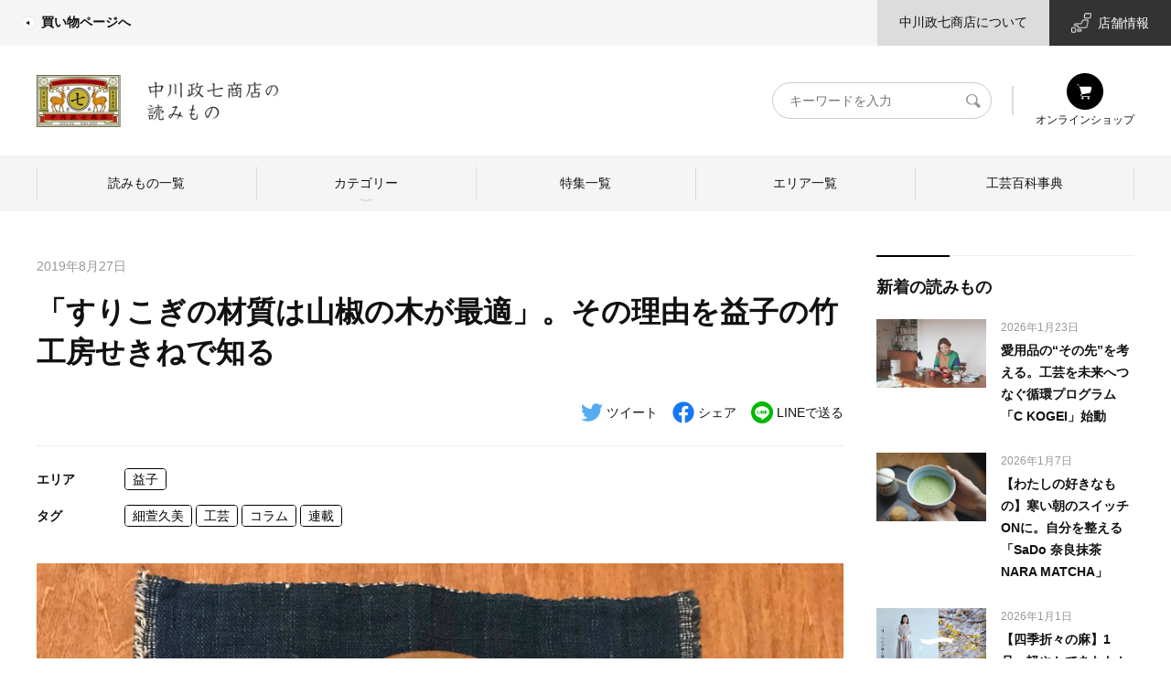

--- FILE ---
content_type: text/html; charset=UTF-8
request_url: https://story.nakagawa-masashichi.jp/84925
body_size: 27709
content:
<!DOCTYPE html>
<html lang="ja">
<head>
    <meta name="viewport" content="width=device-width, initial-scale=1">
    <link rel="profile" href="https://gmpg.org/xfn/11">
    <meta charset="UTF-8">
    <meta http-equiv="content-language" content="ja">
    <meta http-equiv="X-UA-Compatible" content="IE=edge">
    <meta name="viewport" content="width=device-width, initial-scale=1.0, maximum-scale=2.0, user-scalable=yes, viewport-fit=cover">
    <link rel="stylesheet" href="https://unpkg.com/swiper/swiper-bundle.min.css">
	<title>「すりこぎの材質は山椒の木が最適」。その理由を益子の竹工房せきねで知る | 中川政七商店の読みもの</title>
<meta name='robots' content='max-image-preview:large' />
				<meta name="description" content="こんにちは。細萱久美です。今年も、日々の暮らしを楽しく、豊かに彩る工芸や食を探訪し、「さんち」に発信していきたいと思います。どうぞよろしくお願い申し上げます。前回、頼れる知り合いがいることで縁の深まった岐阜の「のぼり鯉」を紹介しました。今"/>
		<meta property="og:locale" content="ja_JP"/>
		<meta property="og:type" content="website"/>
		<meta property="og:title" content="「すりこぎの材質は山椒の木が最適」。その理由を益子の竹工房せきねで知る | 中川政七商店の読みもの"/>
		<meta property="og:url" content="https://story.nakagawa-masashichi.jp/84925"/>
		<meta property="og:site_name" content="中川政七商店の読みもの"/>
		<meta property="og:description" content="こんにちは。細萱久美です。今年も、日々の暮らしを楽しく、豊かに彩る工芸や食を探訪し、「さんち」に発信していきたいと思います。どうぞよろしくお願い申し上げます。前回、頼れる知り合いがいることで縁の深まった岐阜の「のぼり鯉」を紹介しました。今"/>
				<meta property="article:modified_time" content="2026-01-24T04:29:34+00:00"/>
		        <meta property="og:image" content="https://story.nakagawa-masashichi.jp/wp-content/uploads/2019/01/dbc4aa4acbffa249faefa83e88c132bd.jpg"/>
        <meta property="og:image:width" content="1008"/>
        <meta property="og:image:height" content="630"/>
								<link rel='dns-prefetch' href='//unpkg.com' />
<link rel='dns-prefetch' href='//ajax.googleapis.com' />
<link rel='dns-prefetch' href='//cdn.jsdelivr.net' />
<link rel='dns-prefetch' href='//cdnjs.cloudflare.com' />
<link rel="alternate" type="application/rss+xml" title="中川政七商店の読みもの &raquo; フィード" href="https://story.nakagawa-masashichi.jp/feed" />
<link rel="alternate" type="application/rss+xml" title="中川政七商店の読みもの &raquo; コメントフィード" href="https://story.nakagawa-masashichi.jp/comments/feed" />
<link rel="alternate" type="application/rss+xml" title="中川政七商店の読みもの &raquo; 「すりこぎの材質は山椒の木が最適」。その理由を益子の竹工房せきねで知る のコメントのフィード" href="https://story.nakagawa-masashichi.jp/84925/feed" />
<style id='wp-img-auto-sizes-contain-inline-css'>
img:is([sizes=auto i],[sizes^="auto," i]){contain-intrinsic-size:3000px 1500px}
/*# sourceURL=wp-img-auto-sizes-contain-inline-css */
</style>
<style id='wp-block-library-inline-css'>
:root{--wp-block-synced-color:#7a00df;--wp-block-synced-color--rgb:122,0,223;--wp-bound-block-color:var(--wp-block-synced-color);--wp-editor-canvas-background:#ddd;--wp-admin-theme-color:#007cba;--wp-admin-theme-color--rgb:0,124,186;--wp-admin-theme-color-darker-10:#006ba1;--wp-admin-theme-color-darker-10--rgb:0,107,160.5;--wp-admin-theme-color-darker-20:#005a87;--wp-admin-theme-color-darker-20--rgb:0,90,135;--wp-admin-border-width-focus:2px}@media (min-resolution:192dpi){:root{--wp-admin-border-width-focus:1.5px}}.wp-element-button{cursor:pointer}:root .has-very-light-gray-background-color{background-color:#eee}:root .has-very-dark-gray-background-color{background-color:#313131}:root .has-very-light-gray-color{color:#eee}:root .has-very-dark-gray-color{color:#313131}:root .has-vivid-green-cyan-to-vivid-cyan-blue-gradient-background{background:linear-gradient(135deg,#00d084,#0693e3)}:root .has-purple-crush-gradient-background{background:linear-gradient(135deg,#34e2e4,#4721fb 50%,#ab1dfe)}:root .has-hazy-dawn-gradient-background{background:linear-gradient(135deg,#faaca8,#dad0ec)}:root .has-subdued-olive-gradient-background{background:linear-gradient(135deg,#fafae1,#67a671)}:root .has-atomic-cream-gradient-background{background:linear-gradient(135deg,#fdd79a,#004a59)}:root .has-nightshade-gradient-background{background:linear-gradient(135deg,#330968,#31cdcf)}:root .has-midnight-gradient-background{background:linear-gradient(135deg,#020381,#2874fc)}:root{--wp--preset--font-size--normal:16px;--wp--preset--font-size--huge:42px}.has-regular-font-size{font-size:1em}.has-larger-font-size{font-size:2.625em}.has-normal-font-size{font-size:var(--wp--preset--font-size--normal)}.has-huge-font-size{font-size:var(--wp--preset--font-size--huge)}.has-text-align-center{text-align:center}.has-text-align-left{text-align:left}.has-text-align-right{text-align:right}.has-fit-text{white-space:nowrap!important}#end-resizable-editor-section{display:none}.aligncenter{clear:both}.items-justified-left{justify-content:flex-start}.items-justified-center{justify-content:center}.items-justified-right{justify-content:flex-end}.items-justified-space-between{justify-content:space-between}.screen-reader-text{border:0;clip-path:inset(50%);height:1px;margin:-1px;overflow:hidden;padding:0;position:absolute;width:1px;word-wrap:normal!important}.screen-reader-text:focus{background-color:#ddd;clip-path:none;color:#444;display:block;font-size:1em;height:auto;left:5px;line-height:normal;padding:15px 23px 14px;text-decoration:none;top:5px;width:auto;z-index:100000}html :where(.has-border-color){border-style:solid}html :where([style*=border-top-color]){border-top-style:solid}html :where([style*=border-right-color]){border-right-style:solid}html :where([style*=border-bottom-color]){border-bottom-style:solid}html :where([style*=border-left-color]){border-left-style:solid}html :where([style*=border-width]){border-style:solid}html :where([style*=border-top-width]){border-top-style:solid}html :where([style*=border-right-width]){border-right-style:solid}html :where([style*=border-bottom-width]){border-bottom-style:solid}html :where([style*=border-left-width]){border-left-style:solid}html :where(img[class*=wp-image-]){height:auto;max-width:100%}:where(figure){margin:0 0 1em}html :where(.is-position-sticky){--wp-admin--admin-bar--position-offset:var(--wp-admin--admin-bar--height,0px)}@media screen and (max-width:600px){html :where(.is-position-sticky){--wp-admin--admin-bar--position-offset:0px}}

/*# sourceURL=wp-block-library-inline-css */
</style><style id='wp-block-paragraph-inline-css'>
.is-small-text{font-size:.875em}.is-regular-text{font-size:1em}.is-large-text{font-size:2.25em}.is-larger-text{font-size:3em}.has-drop-cap:not(:focus):first-letter{float:left;font-size:8.4em;font-style:normal;font-weight:100;line-height:.68;margin:.05em .1em 0 0;text-transform:uppercase}body.rtl .has-drop-cap:not(:focus):first-letter{float:none;margin-left:.1em}p.has-drop-cap.has-background{overflow:hidden}:root :where(p.has-background){padding:1.25em 2.375em}:where(p.has-text-color:not(.has-link-color)) a{color:inherit}p.has-text-align-left[style*="writing-mode:vertical-lr"],p.has-text-align-right[style*="writing-mode:vertical-rl"]{rotate:180deg}
/*# sourceURL=https://story.nakagawa-masashichi.jp/wp-includes/blocks/paragraph/style.min.css */
</style>
<style id='global-styles-inline-css'>
:root{--wp--preset--aspect-ratio--square: 1;--wp--preset--aspect-ratio--4-3: 4/3;--wp--preset--aspect-ratio--3-4: 3/4;--wp--preset--aspect-ratio--3-2: 3/2;--wp--preset--aspect-ratio--2-3: 2/3;--wp--preset--aspect-ratio--16-9: 16/9;--wp--preset--aspect-ratio--9-16: 9/16;--wp--preset--color--black: #000000;--wp--preset--color--cyan-bluish-gray: #abb8c3;--wp--preset--color--white: #ffffff;--wp--preset--color--pale-pink: #f78da7;--wp--preset--color--vivid-red: #cf2e2e;--wp--preset--color--luminous-vivid-orange: #ff6900;--wp--preset--color--luminous-vivid-amber: #fcb900;--wp--preset--color--light-green-cyan: #7bdcb5;--wp--preset--color--vivid-green-cyan: #00d084;--wp--preset--color--pale-cyan-blue: #8ed1fc;--wp--preset--color--vivid-cyan-blue: #0693e3;--wp--preset--color--vivid-purple: #9b51e0;--wp--preset--gradient--vivid-cyan-blue-to-vivid-purple: linear-gradient(135deg,rgb(6,147,227) 0%,rgb(155,81,224) 100%);--wp--preset--gradient--light-green-cyan-to-vivid-green-cyan: linear-gradient(135deg,rgb(122,220,180) 0%,rgb(0,208,130) 100%);--wp--preset--gradient--luminous-vivid-amber-to-luminous-vivid-orange: linear-gradient(135deg,rgb(252,185,0) 0%,rgb(255,105,0) 100%);--wp--preset--gradient--luminous-vivid-orange-to-vivid-red: linear-gradient(135deg,rgb(255,105,0) 0%,rgb(207,46,46) 100%);--wp--preset--gradient--very-light-gray-to-cyan-bluish-gray: linear-gradient(135deg,rgb(238,238,238) 0%,rgb(169,184,195) 100%);--wp--preset--gradient--cool-to-warm-spectrum: linear-gradient(135deg,rgb(74,234,220) 0%,rgb(151,120,209) 20%,rgb(207,42,186) 40%,rgb(238,44,130) 60%,rgb(251,105,98) 80%,rgb(254,248,76) 100%);--wp--preset--gradient--blush-light-purple: linear-gradient(135deg,rgb(255,206,236) 0%,rgb(152,150,240) 100%);--wp--preset--gradient--blush-bordeaux: linear-gradient(135deg,rgb(254,205,165) 0%,rgb(254,45,45) 50%,rgb(107,0,62) 100%);--wp--preset--gradient--luminous-dusk: linear-gradient(135deg,rgb(255,203,112) 0%,rgb(199,81,192) 50%,rgb(65,88,208) 100%);--wp--preset--gradient--pale-ocean: linear-gradient(135deg,rgb(255,245,203) 0%,rgb(182,227,212) 50%,rgb(51,167,181) 100%);--wp--preset--gradient--electric-grass: linear-gradient(135deg,rgb(202,248,128) 0%,rgb(113,206,126) 100%);--wp--preset--gradient--midnight: linear-gradient(135deg,rgb(2,3,129) 0%,rgb(40,116,252) 100%);--wp--preset--font-size--small: 13px;--wp--preset--font-size--medium: 20px;--wp--preset--font-size--large: 36px;--wp--preset--font-size--x-large: 42px;--wp--preset--spacing--20: 0.44rem;--wp--preset--spacing--30: 0.67rem;--wp--preset--spacing--40: 1rem;--wp--preset--spacing--50: 1.5rem;--wp--preset--spacing--60: 2.25rem;--wp--preset--spacing--70: 3.38rem;--wp--preset--spacing--80: 5.06rem;--wp--preset--shadow--natural: 6px 6px 9px rgba(0, 0, 0, 0.2);--wp--preset--shadow--deep: 12px 12px 50px rgba(0, 0, 0, 0.4);--wp--preset--shadow--sharp: 6px 6px 0px rgba(0, 0, 0, 0.2);--wp--preset--shadow--outlined: 6px 6px 0px -3px rgb(255, 255, 255), 6px 6px rgb(0, 0, 0);--wp--preset--shadow--crisp: 6px 6px 0px rgb(0, 0, 0);}:where(.is-layout-flex){gap: 0.5em;}:where(.is-layout-grid){gap: 0.5em;}body .is-layout-flex{display: flex;}.is-layout-flex{flex-wrap: wrap;align-items: center;}.is-layout-flex > :is(*, div){margin: 0;}body .is-layout-grid{display: grid;}.is-layout-grid > :is(*, div){margin: 0;}:where(.wp-block-columns.is-layout-flex){gap: 2em;}:where(.wp-block-columns.is-layout-grid){gap: 2em;}:where(.wp-block-post-template.is-layout-flex){gap: 1.25em;}:where(.wp-block-post-template.is-layout-grid){gap: 1.25em;}.has-black-color{color: var(--wp--preset--color--black) !important;}.has-cyan-bluish-gray-color{color: var(--wp--preset--color--cyan-bluish-gray) !important;}.has-white-color{color: var(--wp--preset--color--white) !important;}.has-pale-pink-color{color: var(--wp--preset--color--pale-pink) !important;}.has-vivid-red-color{color: var(--wp--preset--color--vivid-red) !important;}.has-luminous-vivid-orange-color{color: var(--wp--preset--color--luminous-vivid-orange) !important;}.has-luminous-vivid-amber-color{color: var(--wp--preset--color--luminous-vivid-amber) !important;}.has-light-green-cyan-color{color: var(--wp--preset--color--light-green-cyan) !important;}.has-vivid-green-cyan-color{color: var(--wp--preset--color--vivid-green-cyan) !important;}.has-pale-cyan-blue-color{color: var(--wp--preset--color--pale-cyan-blue) !important;}.has-vivid-cyan-blue-color{color: var(--wp--preset--color--vivid-cyan-blue) !important;}.has-vivid-purple-color{color: var(--wp--preset--color--vivid-purple) !important;}.has-black-background-color{background-color: var(--wp--preset--color--black) !important;}.has-cyan-bluish-gray-background-color{background-color: var(--wp--preset--color--cyan-bluish-gray) !important;}.has-white-background-color{background-color: var(--wp--preset--color--white) !important;}.has-pale-pink-background-color{background-color: var(--wp--preset--color--pale-pink) !important;}.has-vivid-red-background-color{background-color: var(--wp--preset--color--vivid-red) !important;}.has-luminous-vivid-orange-background-color{background-color: var(--wp--preset--color--luminous-vivid-orange) !important;}.has-luminous-vivid-amber-background-color{background-color: var(--wp--preset--color--luminous-vivid-amber) !important;}.has-light-green-cyan-background-color{background-color: var(--wp--preset--color--light-green-cyan) !important;}.has-vivid-green-cyan-background-color{background-color: var(--wp--preset--color--vivid-green-cyan) !important;}.has-pale-cyan-blue-background-color{background-color: var(--wp--preset--color--pale-cyan-blue) !important;}.has-vivid-cyan-blue-background-color{background-color: var(--wp--preset--color--vivid-cyan-blue) !important;}.has-vivid-purple-background-color{background-color: var(--wp--preset--color--vivid-purple) !important;}.has-black-border-color{border-color: var(--wp--preset--color--black) !important;}.has-cyan-bluish-gray-border-color{border-color: var(--wp--preset--color--cyan-bluish-gray) !important;}.has-white-border-color{border-color: var(--wp--preset--color--white) !important;}.has-pale-pink-border-color{border-color: var(--wp--preset--color--pale-pink) !important;}.has-vivid-red-border-color{border-color: var(--wp--preset--color--vivid-red) !important;}.has-luminous-vivid-orange-border-color{border-color: var(--wp--preset--color--luminous-vivid-orange) !important;}.has-luminous-vivid-amber-border-color{border-color: var(--wp--preset--color--luminous-vivid-amber) !important;}.has-light-green-cyan-border-color{border-color: var(--wp--preset--color--light-green-cyan) !important;}.has-vivid-green-cyan-border-color{border-color: var(--wp--preset--color--vivid-green-cyan) !important;}.has-pale-cyan-blue-border-color{border-color: var(--wp--preset--color--pale-cyan-blue) !important;}.has-vivid-cyan-blue-border-color{border-color: var(--wp--preset--color--vivid-cyan-blue) !important;}.has-vivid-purple-border-color{border-color: var(--wp--preset--color--vivid-purple) !important;}.has-vivid-cyan-blue-to-vivid-purple-gradient-background{background: var(--wp--preset--gradient--vivid-cyan-blue-to-vivid-purple) !important;}.has-light-green-cyan-to-vivid-green-cyan-gradient-background{background: var(--wp--preset--gradient--light-green-cyan-to-vivid-green-cyan) !important;}.has-luminous-vivid-amber-to-luminous-vivid-orange-gradient-background{background: var(--wp--preset--gradient--luminous-vivid-amber-to-luminous-vivid-orange) !important;}.has-luminous-vivid-orange-to-vivid-red-gradient-background{background: var(--wp--preset--gradient--luminous-vivid-orange-to-vivid-red) !important;}.has-very-light-gray-to-cyan-bluish-gray-gradient-background{background: var(--wp--preset--gradient--very-light-gray-to-cyan-bluish-gray) !important;}.has-cool-to-warm-spectrum-gradient-background{background: var(--wp--preset--gradient--cool-to-warm-spectrum) !important;}.has-blush-light-purple-gradient-background{background: var(--wp--preset--gradient--blush-light-purple) !important;}.has-blush-bordeaux-gradient-background{background: var(--wp--preset--gradient--blush-bordeaux) !important;}.has-luminous-dusk-gradient-background{background: var(--wp--preset--gradient--luminous-dusk) !important;}.has-pale-ocean-gradient-background{background: var(--wp--preset--gradient--pale-ocean) !important;}.has-electric-grass-gradient-background{background: var(--wp--preset--gradient--electric-grass) !important;}.has-midnight-gradient-background{background: var(--wp--preset--gradient--midnight) !important;}.has-small-font-size{font-size: var(--wp--preset--font-size--small) !important;}.has-medium-font-size{font-size: var(--wp--preset--font-size--medium) !important;}.has-large-font-size{font-size: var(--wp--preset--font-size--large) !important;}.has-x-large-font-size{font-size: var(--wp--preset--font-size--x-large) !important;}
/*# sourceURL=global-styles-inline-css */
</style>

<style id='classic-theme-styles-inline-css'>
/*! This file is auto-generated */
.wp-block-button__link{color:#fff;background-color:#32373c;border-radius:9999px;box-shadow:none;text-decoration:none;padding:calc(.667em + 2px) calc(1.333em + 2px);font-size:1.125em}.wp-block-file__button{background:#32373c;color:#fff;text-decoration:none}
/*# sourceURL=/wp-includes/css/classic-themes.min.css */
</style>
<link rel='stylesheet' id='sunchi-style-css' href='https://story.nakagawa-masashichi.jp/wp-content/themes/sunchi/style.css?ver=1758006589' media='all' />
<link rel='stylesheet' id='ecbeing-recommend-style-css' href='https://story.nakagawa-masashichi.jp/wp-content/themes/sunchi/recommend.css?ver=1719764580' media='all' />
<link rel='stylesheet' id='ecbeing-nakagawamasashichi-pc-style-css' href='https://story.nakagawa-masashichi.jp/wp-content/themes/sunchi/nakagawa-masashichi_pc.css?ver=1687494923' media='all' />
<link rel='stylesheet' id='swiper-css' href='https://unpkg.com/swiper/swiper-bundle.min.css?ver=6.9' media='all' />
<script src="https://unpkg.com/swiper/swiper-bundle.min.js?ver=6.9" id="swiper-js"></script>
<link rel="EditURI" type="application/rsd+xml" title="RSD" href="https://story.nakagawa-masashichi.jp/xmlrpc.php?rsd" />
<link rel="canonical" href="https://story.nakagawa-masashichi.jp/84925" />
<link rel='shortlink' href='https://story.nakagawa-masashichi.jp/?p=84925' />
<link rel="pingback" href="https://story.nakagawa-masashichi.jp/xmlrpc.php">    <style>         .debug {
            display: inline;
            color: red;
            font-size: xx-small;
        }

            </style>
<style>.recentcomments a{display:inline !important;padding:0 !important;margin:0 !important;}</style><link rel="icon" href="https://story.nakagawa-masashichi.jp/wp-content/uploads/2025/01/favicon.jpg" sizes="32x32" />
<link rel="icon" href="https://story.nakagawa-masashichi.jp/wp-content/uploads/2025/01/favicon.jpg" sizes="192x192" />
<link rel="apple-touch-icon" href="https://story.nakagawa-masashichi.jp/wp-content/uploads/2025/01/favicon.jpg" />
<meta name="msapplication-TileImage" content="https://story.nakagawa-masashichi.jp/wp-content/uploads/2025/01/favicon.jpg" />
		<style id="wp-custom-css">
			.single .article-content__main a {
	color: #3300ff;
}
.wp-block-image figcaption a{
	display: contents;
}
		</style>
		<!-- Google Analytics -->
<script>
(function(i,s,o,g,r,a,m){i['GoogleAnalyticsObject']=r;i[r]=i[r]||function(){
(i[r].q=i[r].q||[]).push(arguments)},i[r].l=1*new Date();a=s.createElement(o),
m=s.getElementsByTagName(o)[0];a.async=1;a.src=g;m.parentNode.insertBefore(a,m)
})(window,document,'script','https://www.google-analytics.com/analytics.js','ga');

ga('create', 'UA-18151364-1', 'auto');
ga('send', 'pageview');
</script>
<!-- End Google Analytics -->

<!-- User Insight PCDF Code Start :  -->
<script type="text/javascript">
var _uic = _uic ||{}; var _uih = _uih ||{};_uih['id'] = 55452;
_uih['lg_id'] = '';
_uih['fb_id'] = '';
_uih['tw_id'] = '';
_uih['uigr_1'] = ''; _uih['uigr_2'] = ''; _uih['uigr_3'] = ''; _uih['uigr_4'] = ''; _uih['uigr_5'] = '';
_uih['uigr_6'] = ''; _uih['uigr_7'] = ''; _uih['uigr_8'] = ''; _uih['uigr_9'] = ''; _uih['uigr_10'] = '';
_uic['uls'] = 1;
_uic['security_type'] = -1;

/* DO NOT ALTER BELOW THIS LINE */
/* WITH FIRST PARTY COOKIE */
(function() {
var bi = document.createElement('script');bi.type = 'text/javascript'; bi.async = true;
bi.src = '//cs.nakanohito.jp/b3/bi.js';
var s = document.getElementsByTagName('script')[0];s.parentNode.insertBefore(bi, s);
})();
</script>
<!-- User Insight PCDF Code End :  -->

<script type="text/javascript">
    (function(c,l,a,r,i,t,y){
        c[a]=c[a]||function(){(c[a].q=c[a].q||[]).push(arguments)};
        t=l.createElement(r);t.async=1;t.src="https://www.clarity.ms/tag/"+i;
        y=l.getElementsByTagName(r)[0];y.parentNode.insertBefore(t,y);
    })(window, document, "clarity", "script", "adoxwv8vsl");
</script>    <!-- Global site tag (gtag.js) - Google Analytics -->
    <script async src="https://www.googletagmanager.com/gtag/js?id=G-VPBCXS51LW"></script>
    <script>
        const trackingcode = "G-VPBCXS51LW";
        window.dataLayer = window.dataLayer || [];
        function gtag(){dataLayer.push(arguments);}
        gtag('js', new Date());
        gtag('config', trackingcode, { user_id: null });
    </script>
    <!-- Google tag (gtag.js) -->
    <script async src="https://www.googletagmanager.com/gtag/js?id=G-ST1ZD8T4XJ"></script>
    <script>
        window.dataLayer = window.dataLayer || [];
        function gtag(){dataLayer.push(arguments);}
        gtag('js', new Date());

        gtag('config', 'G-ST1ZD8T4XJ');
    </script>
    <!-- Google Tag Manager -->
    <script>(function(w,d,s,l,i){w[l]=w[l]||[];w[l].push({'gtm.start':
          new Date().getTime(),event:'gtm.js'});var f=d.getElementsByTagName(s)[0],
        j=d.createElement(s),dl=l!='dataLayer'?'&l='+l:'';j.async=true;j.src=
        'https://www.googletagmanager.com/gtm.js?id='+i+dl;f.parentNode.insertBefore(j,f);
      })(window,document,'script','dataLayer','GTM-KV4HZVL');</script>
    <!-- End Google Tag Manager -->

    <script>
      (function(v,e,b,u,i,n){v[u]=v[u]||[]; v[u].push({'_va.start':new Date().getTime(),event:'_va.js'});
        // Please set user mail address here.
        var usr = '';
        // incase if browser violates the cookie policy copy the generated cookie and set it here.
        var bc = '';
        var f=e.getElementsByTagName(b)[0],node=e.createElement(b),eu=u!='_vblayer'?'&u='+u:'';
        node.async=true;node.src=n+btoa(usr)+'&&bc='+bc+'&&id='+i+eu;
        f.parentNode.insertBefore(node,f);})
            (window,document,'script','_vblayer','B-NITI-EUPO6785', 'https://analytics.monju-app.com/api/v1/_t_visit.js?u=');
          </script>

    <!-- Google Tag Manager -->
    <script>(function(w,d,s,l,i){w[l]=w[l]||[];w[l].push({'gtm.start':
          new Date().getTime(),event:'gtm.js'});var f=d.getElementsByTagName(s)[0],
        j=d.createElement(s),dl=l!='dataLayer'?'&l='+l:'';j.async=true;j.src=
        'https://www.googletagmanager.com/gtm.js?id='+i+dl;f.parentNode.insertBefore(j,f);
      })(window,document,'script','dataLayer','GTM-MF5SL99');</script>
    <!-- End Google Tag Manager -->

    <script>
      // GTMの関数でデータ変数を受けているため、そこに向けてデータを送信する
            ga( 'set', 'dimension2',  '__518__, __1323__');
      ga( 'set', 'dimension1',  '__877__, __9__, __61__, __62__');

      categories = "__518__, __1323__";
      tags = "__877__, __9__, __61__, __62__";
      craft_post_categories = "";
    </script>
</head>

<body class="home">
<!-- Google Tag Manager (noscript) -->
<noscript>
    <iframe src="https://www.googletagmanager.com/ns.html?id=GTM-KV4HZVL"
            height="0" width="0" style="display:none;visibility:hidden"></iframe>
</noscript>
<!-- End Google Tag Manager (noscript) -->

<!-- Google Tag Manager (noscript) -->
<noscript><iframe src="https://www.googletagmanager.com/ns.html?id=GTM-MF5SL99"
                  height="0" width="0" style="display:none;visibility:hidden"></iframe></noscript>
<!-- End Google Tag Manager (noscript) -->

<div id="page" class="site">
    <div class="wrapper">
        <!--  site header -->
        <header class="site-header">
            <div class="site-header__inner">
                <!--  site header sub menu -->
                <div class="site-header__sub-menu">
                    <div class="site-header__sub-menu-inner">
                        <div class="site-header__sub-menu-primary">
                            <nav class="submenu-primary">
                                <ul class="submenu-primary__list">
                                    <li class="menu-item">
                                        <a href="https://www.nakagawa-masashichi.jp/shop/"
                                           title="中川政七商店（なかがわまさしちしょうてん）公式通販サイト" target="_blank">
                                            <i class="icon-img">
                                                <img src="https://story.nakagawa-masashichi.jp/wp-content/themes/sunchi/assets/external-link-icon.png" alt="">
                                            </i>
                                            買い物ページへ
                                        </a>
                                    </li>
                                </ul>
                            </nav>
                        </div>
                        <div class="site-header__sub-menu-secondary">
                            <nav class="submenu-secondary">
                                <ul class="submenu-secondary__list">
                                    <li class="menu-item has-light-mid-background-color has-background">
                                        <a href="https://www.nakagawa-masashichi.jp/company/"
                                           title="中川政七商店｜日本の工芸を元気にする！" target="_blank">
                                            中川政七商店について
                                        </a>
                                    </li>
                                    <li class="menu-item has-white-color has-line-dark-background-color has-background store-link">
                                        <a href="https://www.nakagawa-masashichi.jp/staffblog/storelist/?mode=brand"
                                           title="中川政七商店 店舗情報" target="_blank">
                                            <i class="icon-img">
                                                <img src="https://story.nakagawa-masashichi.jp/wp-content/themes/sunchi/assets/store-info.png"
                                                     alt="">
                                            </i>
                                            店舗情報
                                        </a>
                                    </li>
                                </ul>
                            </nav>
                        </div>
                    </div>
                </div>
                <!--  /site header sub menu -->
                <!--  site header main menu -->
                <div class="site-header__main-menu">
                    <div class="site-header__main-menu-inner">
                        <h1 class="site-title">
                            <a href="https://story.nakagawa-masashichi.jp" class="site-title__link" title="中川政七商店の読みもの">
                                <img src="https://story.nakagawa-masashichi.jp/wp-content/themes/sunchi/assets/yomimono_sitetop_2025.png" alt="中川政七商店の読みもの"
                                     class="site-logo">
                            </a>
                        </h1>
                        <div class="site-header__nav">
                            <div class="site-header__search">
                                <form action="/" method="GET">
                                    <div class="site-header__search-wrapper">
                                        <label for="header-search" class="readable-text">キーワード検索</label>
                                        <input type="search" name="s" id="header-search" placeholder="キーワードを入力"
                                               value="">
                                        <button type="submit">
                                            <svg xmlns="http://www.w3.org/2000/svg" viewBox="0 0 17 16">
                                                <defs/>
                                                <clipPath id="a">
                                                    <path d="M-85.34 50.66h56.69v56.69h-56.69z"/>
                                                </clipPath>
                                                <clipPath id="b">
                                                    <path d="M8.13 50.66h57.74v56.69H8.13z"/>
                                                </clipPath>
                                                <path d="M16.79 13.42l-.1-.1-4.11-4a5.41 5.41 0 00.91-3A6.42 6.42 0 006.79 0C3 0 0 2.55 0 6.15s3 6.23 6.7 6.23a6.09 6.09 0 003.19-.78l3.89 4 .31.12a1 1 0 001.23 0l1.37-1.28a.75.75 0 00.1-1.02zM6.71 11.35a5.19 5.19 0 01-5-5.19A5.21 5.21 0 016.75 1a5.12 5.12 0 013.54 1.52 4.84 4.84 0 011.45 3.5 5.36 5.36 0 01-5 5.3z"/>
                                            </svg>
                                            <span class="readable-text">検索</span>
                                        </button>
                                    </div>
                                </form>
                            </div>
                            <nav class="header-navigation" role="navigation">
                                <ul class="header-navigation__list">
                                    <li class="menu-item">
                                        <a href="https://www.nakagawa-masashichi.jp/shop/default.aspx" title="会員登録" target="_blank">
                                            <i class="icon-img">
                                                <img src="https://story.nakagawa-masashichi.jp/wp-content/themes/sunchi/assets/shopping_icon.svg" alt="オンラインショップ">
                                            </i>
                                            オンラインショップ
                                        </a>
                                    </li>
                                </ul>
                            </nav>
                        </div>
						<nav class="global-navigation"><ul id="menu-%e3%82%b0%e3%83%ad%e3%83%bc%e3%83%90%e3%83%ab%e3%83%8a%e3%83%93" class="global-navigation__list"><li id="menu-item-132958" class="menu-item menu-item-type-post_type menu-item-object-page current_page_parent menu-item-132958"><a href="https://story.nakagawa-masashichi.jp/postlist">読みもの一覧</a></li>
<li id="menu-item-132945" class="menu-item menu-item-type-custom menu-item-object-custom menu-item-has-children menu-item-132945"><a href="#">カテゴリー</a>
<ul class="sub-menu">
	<li id="menu-item-133159" class="menu-item menu-item-type-post_type menu-item-object-page menu-item-has-children menu-item-133159"><a href="https://story.nakagawa-masashichi.jp/craft">ものづくり</a>
	<ul class="sub-menu">
		<li id="menu-item-122689" class="menu-item menu-item-type-taxonomy menu-item-object-category menu-item-122689"><a href="https://story.nakagawa-masashichi.jp/category/craft/nakagawa-craft">中川政七商店のものづくり</a></li>
		<li id="menu-item-122690" class="menu-item menu-item-type-taxonomy menu-item-object-category current-post-ancestor current-menu-parent current-post-parent menu-item-122690"><a href="https://story.nakagawa-masashichi.jp/category/craft/craftsman">つくり手を訪ねて</a></li>
	</ul>
</li>
	<li id="menu-item-122720" class="menu-item menu-item-type-post_type menu-item-object-page menu-item-has-children menu-item-122720"><a href="https://story.nakagawa-masashichi.jp/life">暮らし</a>
	<ul class="sub-menu">
		<li id="menu-item-122691" class="menu-item menu-item-type-taxonomy menu-item-object-category menu-item-122691"><a href="https://story.nakagawa-masashichi.jp/category/life/japanese-culture">日本の暮らし</a></li>
		<li id="menu-item-122692" class="menu-item menu-item-type-taxonomy menu-item-object-category menu-item-122692"><a href="https://story.nakagawa-masashichi.jp/category/life/exploration">産地探訪</a></li>
	</ul>
</li>
	<li id="menu-item-122719" class="menu-item menu-item-type-post_type menu-item-object-page menu-item-has-children menu-item-122719"><a href="https://story.nakagawa-masashichi.jp/person">ひと</a>
	<ul class="sub-menu">
		<li id="menu-item-122693" class="menu-item menu-item-type-taxonomy menu-item-object-category menu-item-122693"><a href="https://story.nakagawa-masashichi.jp/category/person/nakagawa-person">中川政七商店のひと</a></li>
		<li id="menu-item-122694" class="menu-item menu-item-type-taxonomy menu-item-object-category menu-item-122694"><a href="https://story.nakagawa-masashichi.jp/category/person/specialist">ひとを訪ねて</a></li>
	</ul>
</li>
</ul>
</li>
<li id="menu-item-133154" class="menu-item menu-item-type-post_type menu-item-object-page menu-item-133154"><a href="https://story.nakagawa-masashichi.jp/features">特集一覧</a></li>
<li id="menu-item-122679" class="menu-item menu-item-type-custom menu-item-object-custom menu-item-122679"><a href="/area">エリア一覧</a></li>
<li id="menu-item-122678" class="menu-item menu-item-type-custom menu-item-object-custom menu-item-122678"><a href="/craft_post">工芸百科事典</a></li>
</ul></nav>                    </div>
                </div>
                <!--  /site header main menu -->
            </div>
        </header>
        <!--  /site header  -->
    <!-- site-content -->
    <main id="site-content" role="main">
		                <div class="single entry-content">
                    <!-- single content -->
                    <div class="single-content">
                        <!-- archive main content -->
                        <div class="single-content__main">
                            <!-- article content -->
                            <article class="article-content">
                                <!-- article header -->
                                <header class="article-content__header">
                                    <p class="article-content__date">
                                        <time>2019年8月27日</time>
                                    </p>
                                    <h1 class="article-content__title">「すりこぎの材質は山椒の木が最適」。その理由を益子の竹工房せきねで知る</h1>
                                    	                                                                    <nav class="article-content__snsshare">
	<h5 class="article-content__snsshare-title">シェア</h5>
	<ul class="article-content__snsshare-list">
		<li class="article-content__snsshare-item">
			<a href="http://twitter.com/share?url=https://story.nakagawa-masashichi.jp/84925&text=「すりこぎの材質は山椒の木が最適」。その理由を益子の竹工房せきねで知る" title="この記事をツイートする" target="_blank">
				<svg xmlns="http://www.w3.org/2000/svg" viewBox="0 0 512 512">
					<path fill="#55ACEE"
					      d="M459.37 151.716c.325 4.548.325 9.097.325 13.645 0 138.72-105.583 298.558-298.558 298.558-59.452 0-114.68-17.219-161.137-47.106 8.447.974 16.568 1.299 25.34 1.299 49.055 0 94.213-16.568 130.274-44.832-46.132-.975-84.792-31.188-98.112-72.772 6.498.974 12.995 1.624 19.818 1.624 9.421 0 18.843-1.3 27.614-3.573-48.081-9.747-84.143-51.98-84.143-102.985v-1.299c13.969 7.797 30.214 12.67 47.431 13.319-28.264-18.843-46.781-51.005-46.781-87.391 0-19.492 5.197-37.36 14.294-52.954 51.655 63.675 129.3 105.258 216.365 109.807-1.624-7.797-2.599-15.918-2.599-24.04 0-57.828 46.782-104.934 104.934-104.934 30.213 0 57.502 12.67 76.67 33.137 23.715-4.548 46.456-13.32 66.599-25.34-7.798 24.366-24.366 44.833-46.132 57.827 21.117-2.273 41.584-8.122 60.426-16.243-14.292 20.791-32.161 39.308-52.628 54.253z"/>
				</svg>
				<span>ツイート</span>
			</a>
		</li>
		<li class="article-content__snsshare-item">
			<a href="http://www.facebook.com/share.php?u=https://story.nakagawa-masashichi.jp/84925&t=「すりこぎの材質は山椒の木が最適」。その理由を益子の竹工房せきねで知る" target="_blank" title="この記事をシェアする">
				<svg xmlns="http://www.w3.org/2000/svg" viewBox="0 0 512 512">
					<path fill="#1877F2"
					      d="M504 256C504 119 393 8 256 8S8 119 8 256c0 123.78 90.69 226.38 209.25 245V327.69h-63V256h63v-54.64c0-62.15 37-96.48 93.67-96.48 27.14 0 55.52 4.84 55.52 4.84v61h-31.28c-30.8 0-40.41 19.12-40.41 38.73V256h68.78l-11 71.69h-57.78V501C413.31 482.38 504 379.78 504 256z"/>
				</svg>
				<span>シェア</span>
			</a>
		</li>
		<li class="article-content__snsshare-item">
			<a href="http://line.me/R/msg/text/?https://story.nakagawa-masashichi.jp/84925" target="_blank" title="この記事をLINEで送る">
				<svg xmlns="http://www.w3.org/2000/svg" viewBox="0 0 498 498">
					<defs/>
					<path fill="#00B900"
					      d="M249 498a250.841 250.841 0 01-50.182-5.059 247.637 247.637 0 01-89.036-37.467 249.727 249.727 0 01-90.214-109.552 247.747 247.747 0 01-14.509-46.74 251.426 251.426 0 010-100.364 247.636 247.636 0 0137.467-89.036 249.727 249.727 0 01109.552-90.214 247.744 247.744 0 0146.74-14.509 251.426 251.426 0 01100.364 0 247.634 247.634 0 0189.036 37.467 249.728 249.728 0 0190.214 109.553 247.75 247.75 0 0114.509 46.74 251.429 251.429 0 010 100.364 247.635 247.635 0 01-37.467 89.036 249.728 249.728 0 01-109.552 90.214 247.753 247.753 0 01-46.74 14.509A250.838 250.838 0 01249 498zm.1-390a200.294 200.294 0 00-32.819 2.695 190.567 190.567 0 00-30.592 7.727 178.168 178.168 0 00-27.7 12.222 162.284 162.284 0 00-24.15 16.181 144.5 144.5 0 00-19.936 19.6 127.323 127.323 0 00-15.059 22.487 114.314 114.314 0 00-9.522 24.836A108.815 108.815 0 0086 240.4a110.728 110.728 0 0010.287 46.535 123.056 123.056 0 0012.2 20.786 136.726 136.726 0 0016.313 18.6 152.333 152.333 0 0019.989 16.026 168.037 168.037 0 0023.223 13.053A188.109 188.109 0 00222.4 371c4.687 1.006 7.95 2.159 10.271 3.63a10.206 10.206 0 014.593 5.889c1.513 4.959.255 12.389-1.648 23.635v.018q-.287 1.691-.612 3.629l-.024.136-.045.259c-.4 2.322-1.159 6.644.833 9.014a5.433 5.433 0 004.387 1.7 24.656 24.656 0 008.945-2.31c4.468-1.874 12.686-6.371 22.548-12.336 14.082-8.518 26.922-17.2 35.214-22.976 14.11-9.837 27.024-19.593 38.382-29 13.295-11 24.08-21.23 32.055-30.392a167.689 167.689 0 0015.41-19.6A125.293 125.293 0 00403.6 282.35a105 105 0 008.6-41.95 108.814 108.814 0 00-3.321-26.648 114.353 114.353 0 00-9.521-24.836 127.328 127.328 0 00-15.06-22.487 144.5 144.5 0 00-19.936-19.6 162.282 162.282 0 00-24.15-16.181 178.166 178.166 0 00-27.7-12.222 190.583 190.583 0 00-30.591-7.727A200.31 200.31 0 00249.1 108zm-5 174.6h-11.4a3.166 3.166 0 01-3.2-3.2v-71.1a3.166 3.166 0 013.2-3.2H244a3.019 3.019 0 012.6 1.4l32.6 44v-42.2a3.166 3.166 0 013.2-3.2h11.569a3.16 3.16 0 013.131 3.1v71.1a3.166 3.166 0 01-3.2 3.2h-11.4a3.318 3.318 0 01-2.6-1.3l-32.6-44v42.2a3.165 3.165 0 01-3.2 3.2zm113-.1h-45.7a3.162 3.162 0 01-2.275-.963 3.229 3.229 0 01-.924-2.237v-71.1a3.161 3.161 0 01.962-2.275A3.231 3.231 0 01311.4 205h45.7a3.076 3.076 0 012.2.963 3.544 3.544 0 011 2.237v11.4c0 .906-.362 1.7-4.813 2.275-4.89.631-14.234.924-29.408.924H326v12h31.1a3.166 3.166 0 013.2 3.2v11.5a3.166 3.166 0 01-3.2 3.2H326v12h31.1a3.166 3.166 0 013.2 3.2v11.4a3.166 3.166 0 01-3.2 3.201zm-142 0h-11.4a3.166 3.166 0 01-3.2-3.2v-71.1a3.166 3.166 0 013.2-3.2h11.4a3.165 3.165 0 012.275.963 3.23 3.23 0 01.925 2.237v71.1a3.166 3.166 0 01-3.2 3.2zm-27.6-.1h-45.7a3.346 3.346 0 01-2.2-.9 2.927 2.927 0 01-.9-2.2v-71.1a3.166 3.166 0 013.2-3.2h11.4a3.166 3.166 0 013.2 3.2v56.4h31.1a3.193 3.193 0 013.1 3.2v11.4a3.166 3.166 0 01-3.2 3.2z"
					      data-name="中マド 2"/>
				</svg>
				<span>LINEで送る</span>
			</a>
		</li>
	</ul>
</nav>
                                </header>
                                <!-- /article header -->
                                <!-- post term list -->
                                <div class="post-termlist">
									                                        <h5 class="post-termlist__title">エリア</h5>
                                        <ul class="post-termlist__list">
											                                                    <li class="post-termlist__item"><a
                                                                href="https://story.nakagawa-masashichi.jp/category/area/kanto/tochigi/mashiko">益子</a>
                                                    </li>
													                                        </ul>
										                                </div>
	                                                                <div class="post-termlist">
                                        <h5 class="post-termlist__title">タグ</h5>
                                        <ul class="post-termlist__list">
				                                                                            <li class="post-termlist__item">
                                                    <a href="https://story.nakagawa-masashichi.jp/tag/kumi-hosogaya">細萱久美</a>
                                                </li>
					                                                                            <li class="post-termlist__item">
                                                    <a href="https://story.nakagawa-masashichi.jp/tag/craft">工芸</a>
                                                </li>
					                                                                            <li class="post-termlist__item">
                                                    <a href="https://story.nakagawa-masashichi.jp/tag/column">コラム</a>
                                                </li>
					                                                                            <li class="post-termlist__item">
                                                    <a href="https://story.nakagawa-masashichi.jp/tag/serialization">連載</a>
                                                </li>
					                                                                    </ul>
                                    </div>
	                                                            <!-- /post term list -->
                                <!-- article eyecatch -->
                                <div class="article-content__eyecatch">
                                    <figure class="article-content__eycatch-figure">
										<img width="900" height="563" src="https://story.nakagawa-masashichi.jp/wp-content/uploads/2019/01/dbc4aa4acbffa249faefa83e88c132bd.jpg" class="article-content__eyecath-img w-100 wp-post-image" alt="" decoding="async" fetchpriority="high" />                                    </figure>
                                </div>
                                <!-- /article eyecatch -->
                                <!-- article main content -->
                                <div class="article-content__main">
									<p>こんにちは。細萱久美です。今年も、日々の暮らしを楽しく、豊かに彩る工芸や食を探訪し、「さんち」に発信していきたいと思います。どうぞよろしくお願い申し上げます。</p>
<p>前回、頼れる知り合いがいることで縁の深まった<a href="https://sunchi.jp/sunchilist/gifu/82874">岐阜の「のぼり鯉」</a>を紹介しました。今回も、友人や仕事のご縁もあって、ここ数年で定期的に訪ねるようになった益子町から暮らしの良品を紹介いたします。</p>
<p>益子町は益子焼でも有名で、以前からかなり気になる地域でもあった割に行く機会がほとんどありませんでした。</p>
<p>東京から車だと約2時間で小旅行感覚ですが、電車だと約3時間かかり、ペーパードライバーの私には少々腰が重たかったかもしれません。秋葉原から直行のバスがあることを知ってから、行きはヨイヨイで笠間の知り合いを訪ねては、作家さんの工房や美味しい店に連れてもらっています。</p>
<h2>益子のすりこぎ工房へ</h2>
<p>中川政七商店に勤務していた当時に、益子のすりこぎ工房にお世話になりました。</p>
<div class="wp-caption--560">
<figure id="attachment_84942" aria-describedby="caption-attachment-84942" style="width: 1120px" class="wp-caption alignnone"><img decoding="async" class="size-full wp-image-84942" src="https://story.nakagawa-masashichi.jp/wp-content/uploads/2019/01/L6A2845.jpg" alt="すりこぎ屋がつくったツボ押し" width="1120" height="792"><figcaption id="caption-attachment-84942" class="wp-caption-text">開発商品は、すりこぎを作る技術で作った「ツボ押し」。通常のすりこぎ作りには足りない細めの枝を利用して作りました。部分的に木の皮を残すので手になじみやすく、固すぎず柔らかすぎない木の触感が肌当たりも良く仕上がりました</figcaption></figure>
</div>
<p>ご相談に乗っていただいたのは、「竹工房せきね」の関根さん。</p>
<p>ホームページだとすりこぎがメイン商品になっていますが、精巧な竹細工の商品も様々作られています。工房での製作と、春から秋にかけては全国のクラフトマーケットを巡回することをお仕事の二大柱にされています。</p>
<h2>山椒の木からつくられる「竹工房せきね」のすりこぎ</h2>
<p>工房を訪ねたのは2018年2月。まだ雪の残る寒い時期でしたが、すりこぎの材料である山椒 (さんしょ) の木を採りに入る近くの山まで案内してもらいました。</p>
<p>特に整備されていない野生的な山で、少しの見学で終わりましたが、伐採時期は10月〜2月の真冬なので、木を切って担いで降りるのはどれだけ大変な作業だろうと想像しました。</p>
<p>雪が無ければまだ良くて、雪が降ると当然足もとられるし、山の麓まで行くのさえアイスバーンで危険との隣り合わせだそうです。</p>
<p>平地の畑に植樹も始めたそうですが、太く育つのに10年かかると。なんて気が遠い話‥‥。</p>
<div class="wp-caption--560 wp-caption alignnone"><img decoding="async" class="alignnone size-full wp-image-84938" src="https://story.nakagawa-masashichi.jp/wp-content/uploads/2019/01/1078426abade81cc71c6becf8b8bb83b.jpg" alt="すりこぎの原料となる山椒の木の植樹" width="1120" height="1340"></div>
<p>そして伐採した山椒の木はすぐには使えず、約1年間しっかり乾燥させてからカットや削りの工程を経て仕上げます。</p>
<p>真っ直ぐとは限らず、太さもまちまちな山椒の木を1本1本加工するのも大変ですが、何より伐採作業は体力・気力無しでは続けられないことです。それもあってか、国産の山椒の木のすりこぎをここまで安定的に、専門で作る工房は他には無いかもしれません。</p>
<div class="wp-caption--560 wp-caption alignnone"><img loading="lazy" decoding="async" class="alignnone size-full wp-image-84937" src="https://story.nakagawa-masashichi.jp/wp-content/uploads/2019/01/6de17ed2634511b5f82396e5c2e2304b.jpg" alt="すりこぎの原料となる山椒の木" width="1120" height="1203"></div>
<div class="wp-caption--560 wp-caption alignnone"><img loading="lazy" decoding="async" class="alignnone size-full wp-image-84939" src="https://story.nakagawa-masashichi.jp/wp-content/uploads/2019/01/c03b5aea81d9306b1802bffaddf505c3.jpg" alt="山椒の木を研磨機にかけて磨く様子" width="1120" height="1375"></div>
<p>アケビやマタタビなどの籠やざるの産地・東北でも聞いた話を思い出しましたが、天然材料による商品作りは、当然ながら材料が無いと始まりません。</p>
<p>その収穫が過酷であればあるほど従事者が減少し、高齢化も重なって、製品の種類や量が減っていくのも仕方がなさそうです。</p>
<p>まだまだお元気な関根さんではありますが、無理はせずに続けていただきたいなと思っています。</p>
<h2>すりこぎの材質は、なぜ山椒の木が最適？</h2>
<div class="wp-caption--560 wp-caption alignnone"><img loading="lazy" decoding="async" class="alignnone size-full wp-image-84931" src="https://story.nakagawa-masashichi.jp/wp-content/uploads/2019/01/57439490f431433d66a57ecc1855011c.jpg" alt="天井から吊り下げられたすりこぎ" width="1120" height="1244"></div>
<p>ところですりこぎに山椒の木が最適なのは、木に解毒作用があり、擦った際の木の粒子が、冷蔵庫の無い時代には食あたりを防ぐとされていたそうな。</p>
<p>現代にその必要はなくとも、自然の凸凹がしっかり握りやすく、すりこぎはやはり山椒の木が最適であると感じます。</p>
<p>竹工房せきねでは、直径35ミリメートル、長さ20センチメートル程度の一番人気のMサイズから、大きなものは長さ40センチメートルまで製造しています。</p>
<p>ただ、乾燥工程の今の時期、在庫は品薄で5月位からある程度潤沢にお届けが可能になるそう。気になる方はご予約をおすすめします。</p>
<div class="wp-caption--560 wp-caption alignnone"><img loading="lazy" decoding="async" class="alignnone size-full wp-image-84935" src="https://story.nakagawa-masashichi.jp/wp-content/uploads/2019/01/198563d1e2735b265781dbe2526bce4b.jpg" alt="「竹工房せきね」関根さんのすりこぎ" width="1120" height="1280"></div>
<p>もしお訪ねの際は、関根さんお一人で作業されているので、事前にご連絡を。<br>
大きいけれど温厚なワンもおります。</p>
<p>車でしたら、<a href="https://sunchi.jp/sunchilist/mashiko">「さんち」の益子紹介スポット</a>を回られても楽しそうです。</p>
<div class="wp-caption--560 wp-caption alignnone"><img loading="lazy" decoding="async" class="alignnone size-full wp-image-84934" src="https://story.nakagawa-masashichi.jp/wp-content/uploads/2019/01/d7e64581cfefc20be67cbdbba70c010b.jpg" alt="「竹工房せきね」の関根さん" width="1120" height="800"></div>
<p>＜取材協力＞<br>
竹工房せきね<br>
住所：栃木県芳賀郡益子町七井1162-2<br>
電話：0285-72-4434</p>
<p><em>細萱久美　ほそがやくみ</em></p>
<p>元中川政七商店バイヤー<br>
2018年独立</p>
<p>東京出身。お茶の商社を経て、工芸の業界に。<br>
お茶も工芸も、好きがきっかけです。<br>
好きで言えば、旅先で地元のものづくり、美味しい食事、<br>
美味しいパン屋、猫に出会えると幸せです。<br>
断捨離をしつつ、買物もする今日この頃。<br>
素敵な工芸を紹介したいと思います。</p>
<p><em><a href="https://instagram.com/maruya_teacrafts" target="_blank" rel="noopener noreferrer">Instagram</a></em></p>
<p><em>文・写真：細萱久美</em></p>
<p><em>＊こちらは、2019年2月12日公開の記事を再編集して掲載しました。なにげなく使っていた道具でも、丁寧に職人が作っている背景を知るとより一層愛着が増しますね。</em></p>


<p><br><br>＜掲載商品＞<br><br><a href="https://www.nakagawa-masashichi.jp/shop/g/g4547639716835/">すりこぎ屋のツボ押し</a></p>
                                </div>
                                <!-- /article main content -->
                                <!-- article footer -->
                                <footer class="article-content__footer">
	                                <!-- post extra information -->
<div class="post-exinfo">
    <div class="post-exinfo__inner">
        <h3 class="post-exinfo__title"></h3>
        <dl class="post-exinfo__list">
			            <dt class="post-exinfo__name">住所</dt>
            <dd class="post-exinfo__info">栃木県芳賀郡益子町七井1162-2</dd>
																	        </dl>
		            <div class="post-exinfo__map">
                <iframe src="https://maps.google.com/maps?output=embed&q=36.503660,140.092891&t=m&hl=ja&z=18"
                        width="100%" height="250" frameborder="0" style="border:0;"
                        allowfullscreen=""></iframe>
            </div>
		    </div>
</div>
<!-- /post extra information -->

                                    <!-- post term list -->
                                    <div class="post-termlist">
	                                                                                <h5 class="post-termlist__title">エリア</h5>
                                            <ul class="post-termlist__list">
			                                                                                            <li class="post-termlist__item"><a
                                                                    href="https://story.nakagawa-masashichi.jp/category/area/kanto/tochigi/mashiko">益子</a>
                                                        </li>
					                                                                                </ul>
		                                                                        </div>
	                                                                        <div class="post-termlist">
                                            <h5 class="post-termlist__title">タグ</h5>
                                            <ul class="post-termlist__list">
				                                                                                    <li class="post-termlist__item">
                                                        <a href="https://story.nakagawa-masashichi.jp/tag/kumi-hosogaya">細萱久美</a>
                                                    </li>
					                                                                                    <li class="post-termlist__item">
                                                        <a href="https://story.nakagawa-masashichi.jp/tag/craft">工芸</a>
                                                    </li>
					                                                                                    <li class="post-termlist__item">
                                                        <a href="https://story.nakagawa-masashichi.jp/tag/column">コラム</a>
                                                    </li>
					                                                                                    <li class="post-termlist__item">
                                                        <a href="https://story.nakagawa-masashichi.jp/tag/serialization">連載</a>
                                                    </li>
					                                                                            </ul>
                                        </div>
	                                                                    <!-- /post term list -->
                                </footer>
                                <!-- /article footer -->
                            </article>
                            <!-- /article content -->

	                        <!-- related products -->
<div class="single-section entry-list product-list">
    <h2 class="single-section__title">関連商品</h2>
    <ul class="entry-list__list entry-list__list--2col-sm entry-list__list--4col-md">
		            <li class="entry-list__item">
                <figure class="entry-list__figure">
                    <a href="https://www.nakagawa-masashichi.jp/shop/g/g4547639716835/" rel="noopener noreferrer">
                        <img src="https://images.nakagawa-masashichi.com/item/1399/0054/1399-0054-000-00_0_tmb.jpg" alt=""
                             class="entry-list__img recommend-category__img">
                    </a>
                </figure>
                <div class="entry-list__summary">
                    <h3 class="entry-list__post-title"><a
                                href="https://www.nakagawa-masashichi.jp/shop/g/g4547639716835/">すりこぎ屋のツボ押し</a>
                    </h3>
                    <p class="entry-list__text price">
						1,540円(税込)
                    </p>
                </div>
            </li>
		    </ul>
</div>
<!-- /related products -->
	                        
<!-- related features -->
<div class="single-section entry-list">
    <h2 class="single-section__title">関連の特集</h2>
    <ul class="entry-list__list entry-list__list--2col">
		            <li class="entry-list__item">
                <figure class="entry-list__figure">
                    <a href="https://story.nakagawa-masashichi.jp/category/feature/favorite-things">
	                            <img src="https://story.nakagawa-masashichi.jp/wp-content/uploads/2020/11/tokusyu_sukinamono1112.jpg" alt=""
             class="entry-list__img recommend-area__img">
		                    </a>
                </figure>
                <div class="entry-list__summary">
                    <h3 class="entry-list__post-title">
                        <a href="https://story.nakagawa-masashichi.jp/category/feature/favorite-things">わたしの好きなもの</a>
                    </h3>
                </div>
            </li>
		            <li class="entry-list__item">
                <figure class="entry-list__figure">
                    <a href="https://story.nakagawa-masashichi.jp/category/feature/craftsman-interview">
	                            <img src="https://story.nakagawa-masashichi.jp/wp-content/uploads/2020/11/tokusyu_syokunin1112.jpg" alt=""
             class="entry-list__img recommend-area__img">
		                    </a>
                </figure>
                <div class="entry-list__summary">
                    <h3 class="entry-list__post-title">
                        <a href="https://story.nakagawa-masashichi.jp/category/feature/craftsman-interview">職人さんに聞きました</a>
                    </h3>
                </div>
            </li>
		    </ul>
</div>
<!-- /related features -->
	                        	                        
<!-- ここから　「あなたにおすすめの商品」 -->
<template id="se_recomment_item_template">
    <div class="serecommend_list_item swiper-slide swiper-slide-active" style="width: 157px; margin-right: 20px;">
        <a class="serecommend_list_item_link" href="javascript:void(0)"
           onclick="">
            <div class="serecommend_list_item_body">
                <div class="serecommend_list_image">
                    <img alt=""
                         src="">
                </div>
                <div class="serecommend_list_item_misc">
                    <div class="serecommend_list_item_title" style="height: 115px;"></div>
                    <div class="serecommend_list_item_price"></div>
                </div>
            </div>
        </a>
    </div>
</template>

<div class="serecommend_container serecommend_goods" style="display: block">
    <h2 class="serecommend_title">あなたにおすすめの商品</h2>
    <div class="serecommend_slider">
        <div class="serecommend_slider_container swiper-container swiper-container-horizontal swiper-container-free-mode">
            <div class="swiper-wrapper" style="transform: translate3d(0px, 0px, 0px);">
                <!-- 商品ループ-->
            </div>
            <span class="swiper-notification" aria-live="assertive" aria-atomic="true"></span>
        </div>
        <div class="serecommend_slider_arrow swiper-button-next" tabindex="0" role="button" aria-label="Next slide"
             aria-disabled="false"></div>
        <div class="serecommend_slider_arrow swiper-button-prev swiper-button-disabled" tabindex="0" role="button"
             aria-label="Previous slide" aria-disabled="true"></div>
    </div>
</div>
<!-- ここまで　「あなたにおすすめの商品」 -->
	                        
<!-- ここから　「あなたにおすすめの特集」 -->
<template id="serecommend_list_item_template">
    <div class="serecommend_list_item ">
        <a class="serecommend_list_item_link" href="javascript:void(0)" onclick="">
            <div class="serecommend_list_item_body">
                <div class="serecommend_list_image">
                    <img alt="" src="" loading="lazy">
                </div>
                <div class="serecommend_list_item_misc">
                    <div class="serecommend_list_item_title"></div>
                </div>
            </div>
        </a>
    </div>
</template>

<div class="serecommend_container serecommend_pickup" style="display: block">
    <h2 class="serecommend_title">あなたにおすすめの読みもの</h2>
    <div class="serecommend_list">
        <!-- 特集のループ -->
    </div>
</div>
<!-- ここまで　「あなたにおすすめの特集」 -->
                        </div>
                        <!-- /single main content -->
                        <!-- single side content -->
						    <!-- single side content -->
    <div class="single-content__side side-content">
        <!-- new post -->
        <div class="entry-list new-posts side-content__box">
            <div class="entry-list__inner new-posts__inner side-content__box__inner">
                <h2 class="entry-list__title new-posts__title side-content__box-title">新着の読みもの</h2>
                <ul class="entry-list__list entry-list__list--media new-posts__list  side-content__box-content">
	                                    <li class="entry-list__item new-posts__item">
                        <figure class="entry-list__figure new-posts__figure">
                            <a href="https://story.nakagawa-masashichi.jp/290040">
	                            <img width="640" height="400" src="https://story.nakagawa-masashichi.jp/wp-content/uploads/2026/01/DSC00278-e1769069909882-800x500.jpg" class="entry-list__img new-posts__img wp-post-image" alt="" decoding="async" loading="lazy" />                            </a>
                        </figure>
                        <div class="entry-list__summary">
                            <time class="entry-list__date">2026年1月23日</time>
                            <h3 class="entry-list__post-title"><a href="https://story.nakagawa-masashichi.jp/290040">愛用品の“その先”を考える。工芸を未来へつなぐ循環プログラム「C KOGEI」始動</a></h3>
                            <ul class="entry-list__tags">
		                                                    </ul>
                        </div>
                    </li>
		                                    <li class="entry-list__item new-posts__item">
                        <figure class="entry-list__figure new-posts__figure">
                            <a href="https://story.nakagawa-masashichi.jp/289315">
	                            <img width="640" height="400" src="https://story.nakagawa-masashichi.jp/wp-content/uploads/2026/01/main.jpg" class="entry-list__img new-posts__img wp-post-image" alt="" decoding="async" loading="lazy" />                            </a>
                        </figure>
                        <div class="entry-list__summary">
                            <time class="entry-list__date">2026年1月7日</time>
                            <h3 class="entry-list__post-title"><a href="https://story.nakagawa-masashichi.jp/289315">【わたしの好きなもの】寒い朝のスイッチONに。自分を整える「SaDo 奈良抹茶 NARA MATCHA」</a></h3>
                            <ul class="entry-list__tags">
		                                                    </ul>
                        </div>
                    </li>
		                                    <li class="entry-list__item new-posts__item">
                        <figure class="entry-list__figure new-posts__figure">
                            <a href="https://story.nakagawa-masashichi.jp/288620">
	                            <img width="640" height="400" src="https://story.nakagawa-masashichi.jp/wp-content/uploads/2026/01/ev0431_blog-1-800x500.jpg" class="entry-list__img new-posts__img wp-post-image" alt="" decoding="async" loading="lazy" />                            </a>
                        </figure>
                        <div class="entry-list__summary">
                            <time class="entry-list__date">2026年1月1日</time>
                            <h3 class="entry-list__post-title"><a href="https://story.nakagawa-masashichi.jp/288620">【四季折々の麻】1月：軽やかであたたかく、マットな質感「ヘンプ麻と綿」</a></h3>
                            <ul class="entry-list__tags">
		                                                                        <li class="entry-list__tag">四季折々の麻 </li>
						                                                                        <li class="entry-list__tag">中川政七商店の麻</li>
						                                                    </ul>
                        </div>
                    </li>
		                                    <li class="entry-list__item new-posts__item">
                        <figure class="entry-list__figure new-posts__figure">
                            <a href="https://story.nakagawa-masashichi.jp/288746">
	                            <img width="640" height="400" src="https://story.nakagawa-masashichi.jp/wp-content/uploads/2025/12/旬のひと皿_2512.jpg" class="entry-list__img new-posts__img wp-post-image" alt="" decoding="async" loading="lazy" />                            </a>
                        </figure>
                        <div class="entry-list__summary">
                            <time class="entry-list__date">2025年12月22日</time>
                            <h3 class="entry-list__post-title"><a href="https://story.nakagawa-masashichi.jp/288746">【旬のひと皿】焼きりんご</a></h3>
                            <ul class="entry-list__tags">
		                                                    </ul>
                        </div>
                    </li>
		                                    <li class="entry-list__item new-posts__item">
                        <figure class="entry-list__figure new-posts__figure">
                            <a href="https://story.nakagawa-masashichi.jp/288029">
	                            <img width="640" height="400" src="https://story.nakagawa-masashichi.jp/wp-content/uploads/2025/11/ev0265-2_blog-800x500.jpg" class="entry-list__img new-posts__img wp-post-image" alt="" decoding="async" loading="lazy" />                            </a>
                        </figure>
                        <div class="entry-list__summary">
                            <time class="entry-list__date">2025年12月1日</time>
                            <h3 class="entry-list__post-title"><a href="https://story.nakagawa-masashichi.jp/288029">【四季折々の麻】12月：あたたかいのに軽く、やわらかな生地感「麻とウールツイード」</a></h3>
                            <ul class="entry-list__tags">
		                                                                        <li class="entry-list__tag">四季折々の麻 </li>
						                                                                        <li class="entry-list__tag">中川政七商店の麻</li>
						                                                    </ul>
                        </div>
                    </li>
		                                    <li class="entry-list__item new-posts__item">
                        <figure class="entry-list__figure new-posts__figure">
                            <a href="https://story.nakagawa-masashichi.jp/288223">
	                            <img width="640" height="400" src="https://story.nakagawa-masashichi.jp/wp-content/uploads/2025/11/113A9749.jpg" class="entry-list__img new-posts__img wp-post-image" alt="" decoding="async" loading="lazy" />                            </a>
                        </figure>
                        <div class="entry-list__summary">
                            <time class="entry-list__date">2025年11月20日</time>
                            <h3 class="entry-list__post-title"><a href="https://story.nakagawa-masashichi.jp/288223">天理 倉の耕流祭 企画「中川政七商店 倉庫博覧会」開催【イベントレポート】</a></h3>
                            <ul class="entry-list__tags">
		                                                    </ul>
                        </div>
                    </li>
		                                </ul>
                <!-- archive link -->
                <div class="wp-block-buttons aligncenter new-posts__link-btn">
                    <div class="wp-block-button">
                        <a href="https://story.nakagawa-masashichi.jp/category/craft" class="wp-block-button__link">読みもの一覧を見る</a>
                    </div>
                </div>
            </div>
        </div>
        <!-- /new post -->
        <!-- popular tags -->
        <div class="tags popular-tags side-content__box">
            <div class="popular-tags__inner side-content__box__inner">
                <h2 class="popular-tags__title side-content__box-title">人気のキーワード</h2>
                <p class="side-content__box-description">タグに関連する読み物を一覧で見ることができます</p>
                <ul class="tags__list popular-tags__list  side-content__box-content">
	                                        <li class="tags__item"><a href="https://story.nakagawa-masashichi.jp/tag/%e3%81%ac%e3%81%8b%e6%bc%ac%e3%81%91">ぬか漬け（1）</a></li>
	                                        <li class="tags__item"><a href="https://story.nakagawa-masashichi.jp/tag/%e3%82%b8%e3%83%96%e3%83%aa">ジブリ（2）</a></li>
	                                        <li class="tags__item"><a href="https://story.nakagawa-masashichi.jp/tag/%e5%85%ab%e5%b0%be%e5%92%8c%e7%b4%99">八尾和紙（1）</a></li>
	                                        <li class="tags__item"><a href="https://story.nakagawa-masashichi.jp/tag/%e5%99%a8">器（1）</a></li>
	                                        <li class="tags__item"><a href="https://story.nakagawa-masashichi.jp/tag/%e6%9f%b4%e7%94%b0%e6%96%87%e6%b1%9f">柴田文江（1）</a></li>
	                                        <li class="tags__item"><a href="https://story.nakagawa-masashichi.jp/tag/%e7%90%ba%e7%91%af">琺瑯（1）</a></li>
	                                        <li class="tags__item"><a href="https://story.nakagawa-masashichi.jp/tag/%e7%ab%b9%e7%b1%a0">竹籠（1）</a></li>
	                                        <li class="tags__item"><a href="https://story.nakagawa-masashichi.jp/tag/%e7%ab%b9%e7%b4%b0%e5%b7%a5">竹細工（1）</a></li>
	                                        <li class="tags__item"><a href="https://story.nakagawa-masashichi.jp/tag/%e9%87%8e%e7%94%b0%e7%90%ba%e7%91%af">野田琺瑯（1）</a></li>
	                                        <li class="tags__item"><a href="https://story.nakagawa-masashichi.jp/tag/%e9%ad%9a%e7%9a%bf">魚皿（1）</a></li>
	                                </ul>
            </div>
        </div>
        <!-- /popular tags -->
    </div>
    <!-- /single side content -->                        <!-- /single side content -->
                    </div>
                    <!-- /single content -->
                </div>
			    </main>
    <!-- /site-content -->


<footer class="site-footer">
    <div class="site-footer__inner">
        <nav class="sns-navigation" role="navigation">
            <ul class="sns-navigation__list">
                <li class="menu-item">
                    <a href="https://www.nakagawa-masashichi.jp/shop/pages/sns_list.aspx" title="LINE" target="_blank">
                        <i class="icon-img">
                            <img src="https://story.nakagawa-masashichi.jp/wp-content/themes/sunchi/assets/snsicon/line.png" alt="">
                        </i>
                        LINE
                    </a>
                </li>
                <li class="menu-item">
                    <a href="https://www.instagram.com/nakagawamasa7/" title="Instagram" target="_blank">
                        <i class="icon-img">
                            <img src="https://story.nakagawa-masashichi.jp/wp-content/themes/sunchi/assets/snsicon/instagram.png" alt="">
                        </i>
                        Instagram
                    </a>
                </li>
                <li class="menu-item">
                    <a href="https://twitter.com/nakagawamasa7" title="Twitter" target="_blank">
                        <i class="icon-img">
                            <img src="https://story.nakagawa-masashichi.jp/wp-content/themes/sunchi/assets/snsicon/twitter.png" alt="">
                        </i>
                        Twitter
                    </a>
                </li>
                <li class="menu-item">
                    <a href="https://www.facebook.com/nakagawa.masashichi" title="Facebook" target="_blank">
                        <i class="icon-img">
                            <img src="https://story.nakagawa-masashichi.jp/wp-content/themes/sunchi/assets/snsicon/facebook.png" alt="">
                        </i>
                        Facebook
                    </a>
                </li>
                <li class="menu-item">
                    <a href="https://www.nakagawa-masashichi.jp/shop/mail/mag.aspx" title="メールマガジン" target="_blank">
                        <i class="icon-img">
                            <img src="https://story.nakagawa-masashichi.jp/wp-content/themes/sunchi/assets/snsicon/mailmagazine.png" alt="">
                        </i>
                        メールマガジン
                    </a>
                </li>
            </ul>
        </nav>
        <nav class="footer-navigation" role="navigation">
            <ul class="footer-navigation__list">
                <li class="menu-item">
                    <a href="https://www.nakagawa-masashichi.jp/company/contact/" target="_blank">お問い合わせ</a>
                </li>
                <li class="menu-item">
                    <a href="https://www.nakagawa-masashichi.jp/company/privacy.html" target="_blank">プライバシーポリシー</a>
                </li>
                <li class="menu-item">
                    <a href="https://recruit-nakagawa.jp/" target="_blank">採用情報</a>
                </li>
                <li class="menu-item">
                    <a href="https://www.nakagawa-masashichi.jp/company/" target="_blank">中川政七商店について</a>
                </li>
            </ul>
        </nav>
        <div class="copyright">
            <div class="copyright__inner">
                <p class="copyright__text"><small>Copyright©2000-2026<br>Nakagawa Masashichi Shoten All Rights Reserved.</small>
                </p>
                <div class="copyright__img">
                    <a href="./index.html">
                        <img src="https://story.nakagawa-masashichi.jp/wp-content/themes/sunchi/assets/footerlogo_2025.png" alt="中川政七商店の読みもの">
                    </a>
                </div>
            </div>
        </div>
    </div>
</footer>
<!-- mobile navigation trigger -->
<div class="mobile-nav-trigger">
    <button id="mbnav-btn" class="mobile-nav-trigger__button js-mbnav-trigger" type="button" controls="drawer-nav">
        <svg xmlns="http://www.w3.org/2000/svg" viewBox="0 0 17 16">
            <defs/>
            <clipPath id="a">
                <path d="M-85.34 50.66h56.69v56.69h-56.69z"/>
            </clipPath>
            <clipPath id="b">
                <path d="M8.13 50.66h57.74v56.69H8.13z"/>
            </clipPath>
            <path d="M16.79 13.42l-.1-.1-4.11-4a5.41 5.41 0 00.91-3A6.42 6.42 0 006.79 0C3 0 0 2.55 0 6.15s3 6.23 6.7 6.23a6.09 6.09 0 003.19-.78l3.89 4 .31.12a1 1 0 001.23 0l1.37-1.28a.75.75 0 00.1-1.02zM6.71 11.35a5.19 5.19 0 01-5-5.19A5.21 5.21 0 016.75 1a5.12 5.12 0 013.54 1.52 4.84 4.84 0 011.45 3.5 5.36 5.36 0 01-5 5.3z"/>
        </svg>
        <span class="readable-text">検索メニュー</span>
    </button>
</div>
<!-- /mobile navigation trigger -->
<!-- mobile navigation -->
<div class="mobile-navigation__bg js-mbnav-bg" aria-hidden="true">
    <span class="readable-text">検索メニューを閉じる</span>
</div>
<div id="drawer-nav" class="mobile-navigation js-mbnav" aria-hidden="true" aria-labelledby="mbnav-btn">
    <div class="mobile-navigation__inner">
        <!-- first -->
        <nav class="mobile-navigation__first-nav">
            <ul class="mobile-navigation__first-nav-list">
                <li class="menu-item">
                    <a href="https://www.nakagawa-masashichi.jp/shop/" title="中川政七商店（なかがわまさしちしょうてん）公式通販サイト"
                       target="_blank">
                        <i class="icon-img">
                            <img src="https://story.nakagawa-masashichi.jp/wp-content/themes/sunchi/assets/external-link-icon.png" alt="">
                        </i>
                        買い物ページへ
                    </a>
                </li>
            </ul>
        </nav>
        <!-- search -->
        <div class="mobile-navigation__search">
            <form action="/" method="GET">
                <div class="mobile-navigation__search-wrapper">
                    <label for="mobile-search" class="readable-text">キーワード検索</label>
                    <input type="search" name="s" id="mobile-search" placeholder="キーワードを入力">
                    <button type="submit">
                        <svg xmlns="http://www.w3.org/2000/svg" viewBox="0 0 17 16">
                            <defs/>
                            <clipPath id="a">
                                <path d="M-85.34 50.66h56.69v56.69h-56.69z"/>
                            </clipPath>
                            <clipPath id="b">
                                <path d="M8.13 50.66h57.74v56.69H8.13z"/>
                            </clipPath>
                            <path d="M16.79 13.42l-.1-.1-4.11-4a5.41 5.41 0 00.91-3A6.42 6.42 0 006.79 0C3 0 0 2.55 0 6.15s3 6.23 6.7 6.23a6.09 6.09 0 003.19-.78l3.89 4 .31.12a1 1 0 001.23 0l1.37-1.28a.75.75 0 00.1-1.02zM6.71 11.35a5.19 5.19 0 01-5-5.19A5.21 5.21 0 016.75 1a5.12 5.12 0 013.54 1.52 4.84 4.84 0 011.45 3.5 5.36 5.36 0 01-5 5.3z"/>
                        </svg>
                        <span class="readable-text">検索</span>
                    </button>
                </div>
            </form>
        </div>
        <!-- primary -->
        <div class="mobile-navigation__primary">
            <nav class="mobile-navigation__primary-nav mobile-nav">
                <ul class="mobile-navigation__primary-nav-list mobile-nav__list">
                    <li class="menu-item">
                        <a href="https://story.nakagawa-masashichi.jp/">サイトトップ</a>
                    </li>
                    <li class="menu-item">
                        <a href="https://story.nakagawa-masashichi.jp/features">特集一覧</a>
                    </li>
                    <li class="menu-item">
                        <a href="https://story.nakagawa-masashichi.jp/postlist">全ての読みもの</a>
                    </li>
                </ul>
            </nav>
        </div>
        <!-- genre -->
        <div class="mobile-navigation__genre">
            <nav class="mobile-navigation__genre-nav mobile-nav">
                <h3 class="mobile-navigation__genre-nav-title mobile-nav__title">カテゴリー</h3>
	            <ul id="menu-%e3%82%b9%e3%83%9e%e3%83%9b%e3%83%a1%e3%83%8b%e3%83%a5%e3%83%bc-%e3%82%ab%e3%83%86%e3%82%b4%e3%83%aa" class="mobile-navigation__genre-nav-list mobile-nav__list"><li id="menu-item-133320" class="menu-item menu-item-type-post_type menu-item-object-page menu-item-has-children menu-item-133320"><a href="https://story.nakagawa-masashichi.jp/craft">ものづくり</a>
<ul class="sub-menu">
	<li id="menu-item-133321" class="menu-item menu-item-type-taxonomy menu-item-object-category menu-item-133321"><a href="https://story.nakagawa-masashichi.jp/category/craft/nakagawa-craft">中川政七商店のものづくり</a></li>
	<li id="menu-item-133322" class="menu-item menu-item-type-taxonomy menu-item-object-category current-post-ancestor current-menu-parent current-post-parent menu-item-133322"><a href="https://story.nakagawa-masashichi.jp/category/craft/craftsman">つくり手を訪ねて</a></li>
</ul>
</li>
<li id="menu-item-133319" class="menu-item menu-item-type-post_type menu-item-object-page menu-item-has-children menu-item-133319"><a href="https://story.nakagawa-masashichi.jp/life">暮らし</a>
<ul class="sub-menu">
	<li id="menu-item-133323" class="menu-item menu-item-type-taxonomy menu-item-object-category menu-item-133323"><a href="https://story.nakagawa-masashichi.jp/category/life/japanese-culture">日本の暮らし</a></li>
	<li id="menu-item-133324" class="menu-item menu-item-type-taxonomy menu-item-object-category menu-item-133324"><a href="https://story.nakagawa-masashichi.jp/category/life/exploration">産地探訪</a></li>
</ul>
</li>
<li id="menu-item-133318" class="menu-item menu-item-type-post_type menu-item-object-page menu-item-has-children menu-item-133318"><a href="https://story.nakagawa-masashichi.jp/person">ひと</a>
<ul class="sub-menu">
	<li id="menu-item-133325" class="menu-item menu-item-type-taxonomy menu-item-object-category menu-item-133325"><a href="https://story.nakagawa-masashichi.jp/category/person/nakagawa-person">中川政七商店のひと</a></li>
	<li id="menu-item-133326" class="menu-item menu-item-type-taxonomy menu-item-object-category menu-item-133326"><a href="https://story.nakagawa-masashichi.jp/category/person/specialist">ひとを訪ねて</a></li>
</ul>
</li>
</ul>            </nav>
        </div>
        <!-- area -->
        <div class="mobile-navigation__area">
            <nav class="mobile-navigation__area-nav mobile-nav">
                <h3 class="mobile-navigation__area-nav-title mobile-nav__title">エリア</h3>
	            <ul id="menu-%e3%82%b9%e3%83%9e%e3%83%9b%e3%83%a1%e3%83%8b%e3%83%a5%e3%83%bc-%e9%83%bd%e9%81%93%e5%ba%9c%e7%9c%8c" class="mobile-navigation__area-nav-list mobile-nav__list"><li id="menu-item-133328" class="menu-item menu-item-type-taxonomy menu-item-object-category menu-item-has-children menu-item-133328 js-submenu"><a href="https://story.nakagawa-masashichi.jp/category/area/hokkaido-tohoku">北海道・東北</a>
<ul class="sub-menu">
	<li id="menu-item-133327" class="menu-item menu-item-type-taxonomy menu-item-object-category menu-item-has-children menu-item-133327"><a href="https://story.nakagawa-masashichi.jp/category/area/hokkaido-tohoku/hokkaido">北海道</a>
	<ul class="sub-menu">
		<li id="menu-item-133329" class="menu-item menu-item-type-taxonomy menu-item-object-category menu-item-133329"><a href="https://story.nakagawa-masashichi.jp/category/area/hokkaido-tohoku/hokkaido/hakodate">函館</a></li>
		<li id="menu-item-133330" class="menu-item menu-item-type-taxonomy menu-item-object-category menu-item-133330"><a href="https://story.nakagawa-masashichi.jp/category/area/hokkaido-tohoku/hokkaido/asahikawa">旭川</a></li>
		<li id="menu-item-133331" class="menu-item menu-item-type-taxonomy menu-item-object-category menu-item-133331"><a href="https://story.nakagawa-masashichi.jp/category/area/hokkaido-tohoku/hokkaido/shiretoko">知床</a></li>
	</ul>
</li>
	<li id="menu-item-133332" class="menu-item menu-item-type-taxonomy menu-item-object-category menu-item-has-children menu-item-133332"><a href="https://story.nakagawa-masashichi.jp/category/area/hokkaido-tohoku/aomori">青森県</a>
	<ul class="sub-menu">
		<li id="menu-item-133333" class="menu-item menu-item-type-taxonomy menu-item-object-category menu-item-133333"><a href="https://story.nakagawa-masashichi.jp/category/area/hokkaido-tohoku/aomori/hirosaki">弘前</a></li>
	</ul>
</li>
	<li id="menu-item-133347" class="menu-item menu-item-type-taxonomy menu-item-object-category menu-item-has-children menu-item-133347"><a href="https://story.nakagawa-masashichi.jp/category/area/hokkaido-tohoku/iwate">岩手県</a>
	<ul class="sub-menu">
		<li id="menu-item-133348" class="menu-item menu-item-type-taxonomy menu-item-object-category menu-item-133348"><a href="https://story.nakagawa-masashichi.jp/category/area/hokkaido-tohoku/iwate/joboji">浄法寺</a></li>
		<li id="menu-item-133349" class="menu-item menu-item-type-taxonomy menu-item-object-category menu-item-133349"><a href="https://story.nakagawa-masashichi.jp/category/area/hokkaido-tohoku/iwate/morioka">盛岡</a></li>
	</ul>
</li>
	<li id="menu-item-133350" class="menu-item menu-item-type-taxonomy menu-item-object-category menu-item-has-children menu-item-133350"><a href="https://story.nakagawa-masashichi.jp/category/area/hokkaido-tohoku/miyagi">宮城県</a>
	<ul class="sub-menu">
		<li id="menu-item-133352" class="menu-item menu-item-type-taxonomy menu-item-object-category menu-item-133352"><a href="https://story.nakagawa-masashichi.jp/category/area/hokkaido-tohoku/miyagi/sennan">仙南</a></li>
		<li id="menu-item-133351" class="menu-item menu-item-type-taxonomy menu-item-object-category menu-item-133351"><a href="https://story.nakagawa-masashichi.jp/category/area/hokkaido-tohoku/miyagi/sendai">仙台</a></li>
	</ul>
</li>
	<li id="menu-item-133353" class="menu-item menu-item-type-taxonomy menu-item-object-category menu-item-has-children menu-item-133353"><a href="https://story.nakagawa-masashichi.jp/category/area/hokkaido-tohoku/akita">秋田県</a>
	<ul class="sub-menu">
		<li id="menu-item-133354" class="menu-item menu-item-type-taxonomy menu-item-object-category menu-item-133354"><a href="https://story.nakagawa-masashichi.jp/category/area/hokkaido-tohoku/akita/oga">男鹿</a></li>
	</ul>
</li>
	<li id="menu-item-133355" class="menu-item menu-item-type-taxonomy menu-item-object-category menu-item-has-children menu-item-133355"><a href="https://story.nakagawa-masashichi.jp/category/area/hokkaido-tohoku/yamagata">山形県</a>
	<ul class="sub-menu">
		<li id="menu-item-133356" class="menu-item menu-item-type-taxonomy menu-item-object-category menu-item-133356"><a href="https://story.nakagawa-masashichi.jp/category/area/hokkaido-tohoku/yamagata/tendo">天童</a></li>
	</ul>
</li>
	<li id="menu-item-133357" class="menu-item menu-item-type-taxonomy menu-item-object-category menu-item-has-children menu-item-133357"><a href="https://story.nakagawa-masashichi.jp/category/area/hokkaido-tohoku/fukushima">福島</a>
	<ul class="sub-menu">
		<li id="menu-item-133358" class="menu-item menu-item-type-taxonomy menu-item-object-category menu-item-133358"><a href="https://story.nakagawa-masashichi.jp/category/area/hokkaido-tohoku/fukushima/okuaizu">奥会津</a></li>
	</ul>
</li>
</ul>
</li>
<li id="menu-item-133464" class="menu-item menu-item-type-taxonomy menu-item-object-category current-post-ancestor menu-item-has-children menu-item-133464 js-submenu"><a href="https://story.nakagawa-masashichi.jp/category/area/kanto">関東</a>
<ul class="sub-menu">
	<li id="menu-item-133465" class="menu-item menu-item-type-taxonomy menu-item-object-category menu-item-has-children menu-item-133465"><a href="https://story.nakagawa-masashichi.jp/category/area/kanto/tokyo">東京都</a>
	<ul class="sub-menu">
		<li id="menu-item-133466" class="menu-item menu-item-type-taxonomy menu-item-object-category menu-item-133466"><a href="https://story.nakagawa-masashichi.jp/category/area/kanto/tokyo/kichijoji">吉祥寺</a></li>
		<li id="menu-item-133467" class="menu-item menu-item-type-taxonomy menu-item-object-category menu-item-133467"><a href="https://story.nakagawa-masashichi.jp/category/area/kanto/tokyo/ueno">上野</a></li>
		<li id="menu-item-133468" class="menu-item menu-item-type-taxonomy menu-item-object-category menu-item-133468"><a href="https://story.nakagawa-masashichi.jp/category/area/kanto/tokyo/shibuya">渋谷</a></li>
		<li id="menu-item-133469" class="menu-item menu-item-type-taxonomy menu-item-object-category menu-item-133469"><a href="https://story.nakagawa-masashichi.jp/category/area/kanto/tokyo/asakusa">浅草</a></li>
		<li id="menu-item-133470" class="menu-item menu-item-type-taxonomy menu-item-object-category menu-item-133470"><a href="https://story.nakagawa-masashichi.jp/category/area/kanto/tokyo/koto">江東</a></li>
	</ul>
</li>
	<li id="menu-item-133471" class="menu-item menu-item-type-taxonomy menu-item-object-category menu-item-has-children menu-item-133471"><a href="https://story.nakagawa-masashichi.jp/category/area/kanto/ibaraki">茨城県</a>
	<ul class="sub-menu">
		<li id="menu-item-133472" class="menu-item menu-item-type-taxonomy menu-item-object-category menu-item-133472"><a href="https://story.nakagawa-masashichi.jp/category/area/kanto/ibaraki/kasama">笠間</a></li>
		<li id="menu-item-133473" class="menu-item menu-item-type-taxonomy menu-item-object-category menu-item-133473"><a href="https://story.nakagawa-masashichi.jp/category/area/kanto/ibaraki/yuki">結城</a></li>
	</ul>
</li>
	<li id="menu-item-133474" class="menu-item menu-item-type-taxonomy menu-item-object-category current-post-ancestor menu-item-has-children menu-item-133474"><a href="https://story.nakagawa-masashichi.jp/category/area/kanto/tochigi">栃木県</a>
	<ul class="sub-menu">
		<li id="menu-item-133475" class="menu-item menu-item-type-taxonomy menu-item-object-category current-post-ancestor current-menu-parent current-post-parent menu-item-133475"><a href="https://story.nakagawa-masashichi.jp/category/area/kanto/tochigi/mashiko">益子</a></li>
	</ul>
</li>
	<li id="menu-item-133476" class="menu-item menu-item-type-taxonomy menu-item-object-category menu-item-has-children menu-item-133476"><a href="https://story.nakagawa-masashichi.jp/category/area/kanto/gunma">群馬県</a>
	<ul class="sub-menu">
		<li id="menu-item-133477" class="menu-item menu-item-type-taxonomy menu-item-object-category menu-item-133477"><a href="https://story.nakagawa-masashichi.jp/category/area/kanto/gunma/kiryu">桐生</a></li>
		<li id="menu-item-133478" class="menu-item menu-item-type-taxonomy menu-item-object-category menu-item-133478"><a href="https://story.nakagawa-masashichi.jp/category/area/kanto/gunma/takasaki">高崎</a></li>
	</ul>
</li>
	<li id="menu-item-133479" class="menu-item menu-item-type-taxonomy menu-item-object-category menu-item-has-children menu-item-133479"><a href="https://story.nakagawa-masashichi.jp/category/area/kanto/saitama">埼玉県</a>
	<ul class="sub-menu">
		<li id="menu-item-133480" class="menu-item menu-item-type-taxonomy menu-item-object-category menu-item-133480"><a href="https://story.nakagawa-masashichi.jp/category/area/kanto/saitama/chichibu">秩父</a></li>
	</ul>
</li>
	<li id="menu-item-133481" class="menu-item menu-item-type-taxonomy menu-item-object-category menu-item-has-children menu-item-133481"><a href="https://story.nakagawa-masashichi.jp/category/area/kanto/chiba">千葉県</a>
	<ul class="sub-menu">
		<li id="menu-item-133482" class="menu-item menu-item-type-taxonomy menu-item-object-category menu-item-133482"><a href="https://story.nakagawa-masashichi.jp/category/area/kanto/chiba/kujyukuri">九十九里</a></li>
	</ul>
</li>
	<li id="menu-item-133483" class="menu-item menu-item-type-taxonomy menu-item-object-category menu-item-has-children menu-item-133483"><a href="https://story.nakagawa-masashichi.jp/category/area/kanto/kanagawa">神奈川県</a>
	<ul class="sub-menu">
		<li id="menu-item-133484" class="menu-item menu-item-type-taxonomy menu-item-object-category menu-item-133484"><a href="https://story.nakagawa-masashichi.jp/category/area/kanto/kanagawa/sagamihara">相模原</a></li>
		<li id="menu-item-133485" class="menu-item menu-item-type-taxonomy menu-item-object-category menu-item-133485"><a href="https://story.nakagawa-masashichi.jp/category/area/kanto/kanagawa/hakone">箱根</a></li>
		<li id="menu-item-133486" class="menu-item menu-item-type-taxonomy menu-item-object-category menu-item-133486"><a href="https://story.nakagawa-masashichi.jp/category/area/kanto/kanagawa/kamakura">鎌倉</a></li>
	</ul>
</li>
</ul>
</li>
<li id="menu-item-133432" class="menu-item menu-item-type-taxonomy menu-item-object-category menu-item-has-children menu-item-133432 js-submenu"><a href="https://story.nakagawa-masashichi.jp/category/area/chubu">中部</a>
<ul class="sub-menu">
	<li id="menu-item-133433" class="menu-item menu-item-type-taxonomy menu-item-object-category menu-item-has-children menu-item-133433"><a href="https://story.nakagawa-masashichi.jp/category/area/chubu/niigata">新潟県</a>
	<ul class="sub-menu">
		<li id="menu-item-133435" class="menu-item menu-item-type-taxonomy menu-item-object-category menu-item-133435"><a href="https://story.nakagawa-masashichi.jp/category/area/chubu/niigata/chuetsu">中越</a></li>
		<li id="menu-item-133437" class="menu-item menu-item-type-taxonomy menu-item-object-category menu-item-133437"><a href="https://story.nakagawa-masashichi.jp/category/area/chubu/niigata/tsubamesanjyo">燕三条</a></li>
		<li id="menu-item-133439" class="menu-item menu-item-type-taxonomy menu-item-object-category menu-item-133439"><a href="https://story.nakagawa-masashichi.jp/category/area/chubu/niigata/echigotsumari">越後妻有</a></li>
	</ul>
</li>
	<li id="menu-item-133441" class="menu-item menu-item-type-taxonomy menu-item-object-category menu-item-has-children menu-item-133441"><a href="https://story.nakagawa-masashichi.jp/category/area/chubu/toyama">富山県</a>
	<ul class="sub-menu">
		<li id="menu-item-133442" class="menu-item menu-item-type-taxonomy menu-item-object-category menu-item-133442"><a href="https://story.nakagawa-masashichi.jp/category/area/chubu/toyama/takaoka">高岡</a></li>
	</ul>
</li>
	<li id="menu-item-133443" class="menu-item menu-item-type-taxonomy menu-item-object-category menu-item-has-children menu-item-133443"><a href="https://story.nakagawa-masashichi.jp/category/area/chubu/ishikawa">石川県</a>
	<ul class="sub-menu">
		<li id="menu-item-133444" class="menu-item menu-item-type-taxonomy menu-item-object-category menu-item-133444"><a href="https://story.nakagawa-masashichi.jp/category/area/chubu/ishikawa/kaga">加賀</a></li>
		<li id="menu-item-133445" class="menu-item menu-item-type-taxonomy menu-item-object-category menu-item-133445"><a href="https://story.nakagawa-masashichi.jp/category/area/chubu/ishikawa/kanazawa">金沢</a></li>
	</ul>
</li>
	<li id="menu-item-133446" class="menu-item menu-item-type-taxonomy menu-item-object-category menu-item-has-children menu-item-133446"><a href="https://story.nakagawa-masashichi.jp/category/area/chubu/fukui">福井県</a>
	<ul class="sub-menu">
		<li id="menu-item-133448" class="menu-item menu-item-type-taxonomy menu-item-object-category menu-item-133448"><a href="https://story.nakagawa-masashichi.jp/category/area/chubu/fukui/sabae">鯖江</a></li>
	</ul>
</li>
	<li id="menu-item-133449" class="menu-item menu-item-type-taxonomy menu-item-object-category menu-item-has-children menu-item-133449"><a href="https://story.nakagawa-masashichi.jp/category/area/chubu/yamanashi">山梨</a>
	<ul class="sub-menu">
		<li id="menu-item-133450" class="menu-item menu-item-type-taxonomy menu-item-object-category menu-item-133450"><a href="https://story.nakagawa-masashichi.jp/category/area/chubu/yamanashi/fujiyoshida">富士吉田</a></li>
	</ul>
</li>
	<li id="menu-item-133451" class="menu-item menu-item-type-taxonomy menu-item-object-category menu-item-has-children menu-item-133451"><a href="https://story.nakagawa-masashichi.jp/category/area/chubu/nagano">長野県</a>
	<ul class="sub-menu">
		<li id="menu-item-133452" class="menu-item menu-item-type-taxonomy menu-item-object-category menu-item-133452"><a href="https://story.nakagawa-masashichi.jp/category/area/chubu/nagano/matsumoto">松本</a></li>
		<li id="menu-item-133453" class="menu-item menu-item-type-taxonomy menu-item-object-category menu-item-133453"><a href="https://story.nakagawa-masashichi.jp/category/area/chubu/nagano/okushinano">奥信濃</a></li>
	</ul>
</li>
	<li id="menu-item-133454" class="menu-item menu-item-type-taxonomy menu-item-object-category menu-item-has-children menu-item-133454"><a href="https://story.nakagawa-masashichi.jp/category/area/chubu/gifu">岐阜県</a>
	<ul class="sub-menu">
		<li id="menu-item-133455" class="menu-item menu-item-type-taxonomy menu-item-object-category menu-item-133455"><a href="https://story.nakagawa-masashichi.jp/category/area/chubu/gifu/gujohachiman">郡上八幡</a></li>
		<li id="menu-item-133456" class="menu-item menu-item-type-taxonomy menu-item-object-category menu-item-133456"><a href="https://story.nakagawa-masashichi.jp/category/area/chubu/gifu/tajimi">多治見</a></li>
		<li id="menu-item-133457" class="menu-item menu-item-type-taxonomy menu-item-object-category menu-item-133457"><a href="https://story.nakagawa-masashichi.jp/category/area/chubu/gifu/hida">飛騨</a></li>
	</ul>
</li>
	<li id="menu-item-133458" class="menu-item menu-item-type-taxonomy menu-item-object-category menu-item-has-children menu-item-133458"><a href="https://story.nakagawa-masashichi.jp/category/area/chubu/shizuoka">静岡県</a>
	<ul class="sub-menu">
		<li id="menu-item-133459" class="menu-item menu-item-type-taxonomy menu-item-object-category menu-item-133459"><a href="https://story.nakagawa-masashichi.jp/category/area/chubu/shizuoka/izu">伊豆</a></li>
		<li id="menu-item-133460" class="menu-item menu-item-type-taxonomy menu-item-object-category menu-item-133460"><a href="https://story.nakagawa-masashichi.jp/category/area/chubu/shizuoka/hamamatsu">浜松</a></li>
	</ul>
</li>
	<li id="menu-item-133461" class="menu-item menu-item-type-taxonomy menu-item-object-category menu-item-has-children menu-item-133461"><a href="https://story.nakagawa-masashichi.jp/category/area/chubu/aichi">愛知県</a>
	<ul class="sub-menu">
		<li id="menu-item-133462" class="menu-item menu-item-type-taxonomy menu-item-object-category menu-item-133462"><a href="https://story.nakagawa-masashichi.jp/category/area/chubu/aichi/seto">瀬戸</a></li>
		<li id="menu-item-133463" class="menu-item menu-item-type-taxonomy menu-item-object-category menu-item-133463"><a href="https://story.nakagawa-masashichi.jp/category/area/chubu/aichi/nagoya">名古屋</a></li>
	</ul>
</li>
</ul>
</li>
<li id="menu-item-133402" class="menu-item menu-item-type-taxonomy menu-item-object-category menu-item-has-children menu-item-133402 js-submenu"><a href="https://story.nakagawa-masashichi.jp/category/area/kinki">近畿</a>
<ul class="sub-menu">
	<li id="menu-item-133403" class="menu-item menu-item-type-taxonomy menu-item-object-category menu-item-has-children menu-item-133403"><a href="https://story.nakagawa-masashichi.jp/category/area/kinki/kyoto">京都府</a>
	<ul class="sub-menu">
		<li id="menu-item-133404" class="menu-item menu-item-type-taxonomy menu-item-object-category menu-item-133404"><a href="https://story.nakagawa-masashichi.jp/category/area/kinki/kyoto/gion">祇園</a></li>
		<li id="menu-item-133405" class="menu-item menu-item-type-taxonomy menu-item-object-category menu-item-133405"><a href="https://story.nakagawa-masashichi.jp/category/area/kinki/kyoto/uji">宇治</a></li>
	</ul>
</li>
	<li id="menu-item-133406" class="menu-item menu-item-type-taxonomy menu-item-object-category menu-item-has-children menu-item-133406"><a href="https://story.nakagawa-masashichi.jp/category/area/kinki/osaka">大阪府</a>
	<ul class="sub-menu">
		<li id="menu-item-133407" class="menu-item menu-item-type-taxonomy menu-item-object-category menu-item-133407"><a href="https://story.nakagawa-masashichi.jp/category/area/kinki/osaka/yao">八尾</a></li>
		<li id="menu-item-133408" class="menu-item menu-item-type-taxonomy menu-item-object-category menu-item-133408"><a href="https://story.nakagawa-masashichi.jp/category/area/kinki/osaka/sakai">堺</a></li>
	</ul>
</li>
	<li id="menu-item-133409" class="menu-item menu-item-type-taxonomy menu-item-object-category menu-item-has-children menu-item-133409"><a href="https://story.nakagawa-masashichi.jp/category/area/kinki/mie">三重県</a>
	<ul class="sub-menu">
		<li id="menu-item-133410" class="menu-item menu-item-type-taxonomy menu-item-object-category menu-item-133410"><a href="https://story.nakagawa-masashichi.jp/category/area/kinki/mie/komonocho">菰野町</a></li>
		<li id="menu-item-133411" class="menu-item menu-item-type-taxonomy menu-item-object-category menu-item-133411"><a href="https://story.nakagawa-masashichi.jp/category/area/kinki/mie/yokkaichi">四日市</a></li>
		<li id="menu-item-133412" class="menu-item menu-item-type-taxonomy menu-item-object-category menu-item-133412"><a href="https://story.nakagawa-masashichi.jp/category/area/kinki/mie/ise">伊勢</a></li>
		<li id="menu-item-133413" class="menu-item menu-item-type-taxonomy menu-item-object-category menu-item-133413"><a href="https://story.nakagawa-masashichi.jp/category/area/kinki/mie/iga">伊賀</a></li>
	</ul>
</li>
	<li id="menu-item-133414" class="menu-item menu-item-type-taxonomy menu-item-object-category menu-item-has-children menu-item-133414"><a href="https://story.nakagawa-masashichi.jp/category/area/kinki/shiga">滋賀県</a>
	<ul class="sub-menu">
		<li id="menu-item-133415" class="menu-item menu-item-type-taxonomy menu-item-object-category menu-item-133415"><a href="https://story.nakagawa-masashichi.jp/category/area/kinki/shiga/takashima">高島</a></li>
		<li id="menu-item-133416" class="menu-item menu-item-type-taxonomy menu-item-object-category menu-item-133416"><a href="https://story.nakagawa-masashichi.jp/category/area/kinki/shiga/nagahama">長浜</a></li>
		<li id="menu-item-133417" class="menu-item menu-item-type-taxonomy menu-item-object-category menu-item-133417"><a href="https://story.nakagawa-masashichi.jp/category/area/kinki/shiga/oumi">近江</a></li>
		<li id="menu-item-133418" class="menu-item menu-item-type-taxonomy menu-item-object-category menu-item-133418"><a href="https://story.nakagawa-masashichi.jp/category/area/kinki/shiga/shigaraki">信楽</a></li>
	</ul>
</li>
	<li id="menu-item-133419" class="menu-item menu-item-type-taxonomy menu-item-object-category menu-item-has-children menu-item-133419"><a href="https://story.nakagawa-masashichi.jp/category/area/kinki/hyogo">兵庫県</a>
	<ul class="sub-menu">
		<li id="menu-item-133420" class="menu-item menu-item-type-taxonomy menu-item-object-category menu-item-133420"><a href="https://story.nakagawa-masashichi.jp/category/area/kinki/hyogo/hanshin">阪神</a></li>
		<li id="menu-item-133421" class="menu-item menu-item-type-taxonomy menu-item-object-category menu-item-133421"><a href="https://story.nakagawa-masashichi.jp/category/area/kinki/hyogo/himeji">姫路</a></li>
		<li id="menu-item-133422" class="menu-item menu-item-type-taxonomy menu-item-object-category menu-item-133422"><a href="https://story.nakagawa-masashichi.jp/category/area/kinki/hyogo/awaji">淡路</a></li>
		<li id="menu-item-133423" class="menu-item menu-item-type-taxonomy menu-item-object-category menu-item-133423"><a href="https://story.nakagawa-masashichi.jp/category/area/kinki/hyogo/tamba">丹波</a></li>
		<li id="menu-item-133424" class="menu-item menu-item-type-taxonomy menu-item-object-category menu-item-133424"><a href="https://story.nakagawa-masashichi.jp/category/area/kinki/hyogo/toyooka">豊岡</a></li>
		<li id="menu-item-133425" class="menu-item menu-item-type-taxonomy menu-item-object-category menu-item-133425"><a href="https://story.nakagawa-masashichi.jp/category/area/kinki/hyogo/harima">播磨</a></li>
	</ul>
</li>
	<li id="menu-item-133426" class="menu-item menu-item-type-taxonomy menu-item-object-category menu-item-has-children menu-item-133426"><a href="https://story.nakagawa-masashichi.jp/category/area/kinki/nara">奈良県</a>
	<ul class="sub-menu">
		<li id="menu-item-133427" class="menu-item menu-item-type-taxonomy menu-item-object-category menu-item-133427"><a href="https://story.nakagawa-masashichi.jp/category/area/kinki/nara/narayamatokooriyamaikoma">奈良・大和郡山・生駒</a></li>
		<li id="menu-item-133428" class="menu-item menu-item-type-taxonomy menu-item-object-category menu-item-133428"><a href="https://story.nakagawa-masashichi.jp/category/area/kinki/nara/asukakashiharakoryo">飛鳥・橿原・広陵</a></li>
		<li id="menu-item-133429" class="menu-item menu-item-type-taxonomy menu-item-object-category menu-item-133429"><a href="https://story.nakagawa-masashichi.jp/category/area/kinki/nara/tenriudasakurai">天理・宇陀・桜井</a></li>
		<li id="menu-item-133430" class="menu-item menu-item-type-taxonomy menu-item-object-category menu-item-133430"><a href="https://story.nakagawa-masashichi.jp/category/area/kinki/nara/yoshinototsugawa">吉野・十津川</a></li>
	</ul>
</li>
	<li id="menu-item-133431" class="menu-item menu-item-type-taxonomy menu-item-object-category menu-item-133431"><a href="https://story.nakagawa-masashichi.jp/category/area/kinki/wakayama">和歌山県</a></li>
</ul>
</li>
<li id="menu-item-133391" class="menu-item menu-item-type-taxonomy menu-item-object-category menu-item-has-children menu-item-133391 js-submenu"><a href="https://story.nakagawa-masashichi.jp/category/area/chugoku">中国</a>
<ul class="sub-menu">
	<li id="menu-item-133392" class="menu-item menu-item-type-taxonomy menu-item-object-category menu-item-133392"><a href="https://story.nakagawa-masashichi.jp/category/area/chugoku/tottori">鳥取県</a></li>
	<li id="menu-item-133393" class="menu-item menu-item-type-taxonomy menu-item-object-category menu-item-has-children menu-item-133393"><a href="https://story.nakagawa-masashichi.jp/category/area/chugoku/shimane">島根県</a>
	<ul class="sub-menu">
		<li id="menu-item-133394" class="menu-item menu-item-type-taxonomy menu-item-object-category menu-item-133394"><a href="https://story.nakagawa-masashichi.jp/category/area/chugoku/shimane/izumomatsue">出雲・松江</a></li>
	</ul>
</li>
	<li id="menu-item-133395" class="menu-item menu-item-type-taxonomy menu-item-object-category menu-item-has-children menu-item-133395"><a href="https://story.nakagawa-masashichi.jp/category/area/chugoku/okayama">岡山県</a>
	<ul class="sub-menu">
		<li id="menu-item-133396" class="menu-item menu-item-type-taxonomy menu-item-object-category menu-item-133396"><a href="https://story.nakagawa-masashichi.jp/category/area/chugoku/okayama/kurashiki">倉敷</a></li>
		<li id="menu-item-133397" class="menu-item menu-item-type-taxonomy menu-item-object-category menu-item-133397"><a href="https://story.nakagawa-masashichi.jp/category/area/chugoku/okayama/bizen">備前</a></li>
	</ul>
</li>
	<li id="menu-item-133398" class="menu-item menu-item-type-taxonomy menu-item-object-category menu-item-has-children menu-item-133398"><a href="https://story.nakagawa-masashichi.jp/category/area/chugoku/hiroshima">広島県</a>
	<ul class="sub-menu">
		<li id="menu-item-133399" class="menu-item menu-item-type-taxonomy menu-item-object-category menu-item-133399"><a href="https://story.nakagawa-masashichi.jp/category/area/chugoku/hiroshima/kumano">熊野</a></li>
		<li id="menu-item-133400" class="menu-item menu-item-type-taxonomy menu-item-object-category menu-item-133400"><a href="https://story.nakagawa-masashichi.jp/category/area/chugoku/hiroshima/onomichi">尾道</a></li>
	</ul>
</li>
	<li id="menu-item-133401" class="menu-item menu-item-type-taxonomy menu-item-object-category menu-item-133401"><a href="https://story.nakagawa-masashichi.jp/category/area/chugoku/yamaguchi">山口県</a></li>
</ul>
</li>
<li id="menu-item-133380" class="menu-item menu-item-type-taxonomy menu-item-object-category menu-item-has-children menu-item-133380 js-submenu"><a href="https://story.nakagawa-masashichi.jp/category/area/shikoku">四国</a>
<ul class="sub-menu">
	<li id="menu-item-133381" class="menu-item menu-item-type-taxonomy menu-item-object-category menu-item-133381"><a href="https://story.nakagawa-masashichi.jp/category/area/shikoku/tokushima">徳島県</a></li>
	<li id="menu-item-133382" class="menu-item menu-item-type-taxonomy menu-item-object-category menu-item-133382"><a href="https://story.nakagawa-masashichi.jp/category/area/shikoku/kochi">高知県</a></li>
	<li id="menu-item-133384" class="menu-item menu-item-type-taxonomy menu-item-object-category menu-item-has-children menu-item-133384"><a href="https://story.nakagawa-masashichi.jp/category/area/shikoku/kagawa">香川県</a>
	<ul class="sub-menu">
		<li id="menu-item-133385" class="menu-item menu-item-type-taxonomy menu-item-object-category menu-item-133385"><a href="https://story.nakagawa-masashichi.jp/category/area/shikoku/kagawa/marugamekotohira">丸亀・琴平</a></li>
		<li id="menu-item-133386" class="menu-item menu-item-type-taxonomy menu-item-object-category menu-item-133386"><a href="https://story.nakagawa-masashichi.jp/category/area/shikoku/kagawa/shodoshimanaoshima">小豆島・直島</a></li>
		<li id="menu-item-133387" class="menu-item menu-item-type-taxonomy menu-item-object-category menu-item-133387"><a href="https://story.nakagawa-masashichi.jp/category/area/shikoku/kagawa/takamatsu">高松</a></li>
	</ul>
</li>
	<li id="menu-item-133388" class="menu-item menu-item-type-taxonomy menu-item-object-category menu-item-has-children menu-item-133388"><a href="https://story.nakagawa-masashichi.jp/category/area/shikoku/ehime">愛媛県</a>
	<ul class="sub-menu">
		<li id="menu-item-133389" class="menu-item menu-item-type-taxonomy menu-item-object-category menu-item-133389"><a href="https://story.nakagawa-masashichi.jp/category/area/shikoku/ehime/tobe">砥部</a></li>
		<li id="menu-item-133390" class="menu-item menu-item-type-taxonomy menu-item-object-category menu-item-133390"><a href="https://story.nakagawa-masashichi.jp/category/area/shikoku/ehime/imabari">今治</a></li>
	</ul>
</li>
</ul>
</li>
<li id="menu-item-133359" class="menu-item menu-item-type-taxonomy menu-item-object-category menu-item-has-children menu-item-133359 js-submenu"><a href="https://story.nakagawa-masashichi.jp/category/area/kyusyu-okinawa">九州・沖縄</a>
<ul class="sub-menu">
	<li id="menu-item-133360" class="menu-item menu-item-type-taxonomy menu-item-object-category menu-item-has-children menu-item-133360"><a href="https://story.nakagawa-masashichi.jp/category/area/kyusyu-okinawa/fukuoka">福岡県</a>
	<ul class="sub-menu">
		<li id="menu-item-133361" class="menu-item menu-item-type-taxonomy menu-item-object-category menu-item-133361"><a href="https://story.nakagawa-masashichi.jp/category/area/kyusyu-okinawa/fukuoka/chikugo">筑後</a></li>
		<li id="menu-item-133362" class="menu-item menu-item-type-taxonomy menu-item-object-category menu-item-133362"><a href="https://story.nakagawa-masashichi.jp/category/area/kyusyu-okinawa/fukuoka/kitakyushu">北九州</a></li>
		<li id="menu-item-133363" class="menu-item menu-item-type-taxonomy menu-item-object-category menu-item-133363"><a href="https://story.nakagawa-masashichi.jp/category/area/kyusyu-okinawa/fukuoka/dazaihu">太宰府</a></li>
	</ul>
</li>
	<li id="menu-item-133364" class="menu-item menu-item-type-taxonomy menu-item-object-category menu-item-has-children menu-item-133364"><a href="https://story.nakagawa-masashichi.jp/category/area/kyusyu-okinawa/saga">佐賀県</a>
	<ul class="sub-menu">
		<li id="menu-item-133365" class="menu-item menu-item-type-taxonomy menu-item-object-category menu-item-133365"><a href="https://story.nakagawa-masashichi.jp/category/area/kyusyu-okinawa/saga/hizen">肥前</a></li>
	</ul>
</li>
	<li id="menu-item-133366" class="menu-item menu-item-type-taxonomy menu-item-object-category menu-item-has-children menu-item-133366"><a href="https://story.nakagawa-masashichi.jp/category/area/kyusyu-okinawa/nagasaki">長崎県</a>
	<ul class="sub-menu">
		<li id="menu-item-133367" class="menu-item menu-item-type-taxonomy menu-item-object-category menu-item-133367"><a href="https://story.nakagawa-masashichi.jp/category/area/kyusyu-okinawa/nagasaki/hasami">波佐見</a></li>
		<li id="menu-item-133368" class="menu-item menu-item-type-taxonomy menu-item-object-category menu-item-133368"><a href="https://story.nakagawa-masashichi.jp/category/area/kyusyu-okinawa/nagasaki/sasebo">佐世保</a></li>
		<li id="menu-item-133369" class="menu-item menu-item-type-taxonomy menu-item-object-category menu-item-133369"><a href="https://story.nakagawa-masashichi.jp/category/area/kyusyu-okinawa/nagasaki/gotoretto">五島列島</a></li>
		<li id="menu-item-133370" class="menu-item menu-item-type-taxonomy menu-item-object-category menu-item-133370"><a href="https://story.nakagawa-masashichi.jp/category/area/kyusyu-okinawa/nagasaki/nagasaki_">長崎市</a></li>
	</ul>
</li>
	<li id="menu-item-133371" class="menu-item menu-item-type-taxonomy menu-item-object-category menu-item-133371"><a href="https://story.nakagawa-masashichi.jp/category/area/kyusyu-okinawa/oita">大分県</a></li>
	<li id="menu-item-133372" class="menu-item menu-item-type-taxonomy menu-item-object-category menu-item-has-children menu-item-133372"><a href="https://story.nakagawa-masashichi.jp/category/area/kyusyu-okinawa/kumamoto">熊本</a>
	<ul class="sub-menu">
		<li id="menu-item-133373" class="menu-item menu-item-type-taxonomy menu-item-object-category menu-item-133373"><a href="https://story.nakagawa-masashichi.jp/category/area/kyusyu-okinawa/kumamoto/tamana">玉名</a></li>
	</ul>
</li>
	<li id="menu-item-133374" class="menu-item menu-item-type-taxonomy menu-item-object-category menu-item-133374"><a href="https://story.nakagawa-masashichi.jp/category/area/kyusyu-okinawa/miyazaki">宮崎県</a></li>
	<li id="menu-item-133375" class="menu-item menu-item-type-taxonomy menu-item-object-category menu-item-has-children menu-item-133375"><a href="https://story.nakagawa-masashichi.jp/category/area/kyusyu-okinawa/kagoshima">鹿児島県</a>
	<ul class="sub-menu">
		<li id="menu-item-133376" class="menu-item menu-item-type-taxonomy menu-item-object-category menu-item-133376"><a href="https://story.nakagawa-masashichi.jp/category/area/kyusyu-okinawa/kagoshima/satsuma">薩摩</a></li>
		<li id="menu-item-133377" class="menu-item menu-item-type-taxonomy menu-item-object-category menu-item-133377"><a href="https://story.nakagawa-masashichi.jp/category/area/kyusyu-okinawa/kagoshima/amami">奄美</a></li>
	</ul>
</li>
	<li id="menu-item-133378" class="menu-item menu-item-type-taxonomy menu-item-object-category menu-item-has-children menu-item-133378"><a href="https://story.nakagawa-masashichi.jp/category/area/kyusyu-okinawa/okinawa_/okinawa">沖縄市</a>
	<ul class="sub-menu">
		<li id="menu-item-133379" class="menu-item menu-item-type-taxonomy menu-item-object-category menu-item-133379"><a href="https://story.nakagawa-masashichi.jp/category/area/kyusyu-okinawa/okinawa_">沖縄県</a></li>
	</ul>
</li>
</ul>
</li>
</ul>            </nav>
        </div>
        <!-- secondary -->
        <div class="mobile-navigation__secondary">
            <nav class="mobile-navigation__secondary-nav mobile-nav">
                <ul class="mobile-navigation__secondary-nav-list mobile-nav__list">
                    <li class="menu-item html-item">
                        <a href="https://story.nakagawa-masashichi.jp/craft_post">
                            <img src="https://story.nakagawa-masashichi.jp/wp-content/themes/sunchi/assets/kougeihyakka_SP.png" alt="工芸百科辞典">
                        </a>
                    </li>
                </ul>
            </nav>
        </div>
        <!-- mobile sns navigation -->
        <nav class="mobile-sns-navigation mobile-nav" role="navigation">
            <ul class="mobile-sns-navigation__list mobile-nav__list">
                <li class="menu-item">
                    <a href="https://www.nakagawa-masashichi.jp/shop/pages/sns_list.aspx" title="LINE" target="_blank">
                        LINE
                    </a>
                </li>
                <li class="menu-item">
                    <a href="https://www.instagram.com/nakagawamasa7/" title="Instagram" target="_blank">
                        Instagram
                    </a>
                </li>
                <li class="menu-item">
                    <a href="https://twitter.com/nakagawamasa7" title="Twitter" target="_blank">
                        Twitter
                    </a>
                </li>
                <li class="menu-item">
                    <a href="https://www.facebook.com/nakagawa.masashichi" title="Facebook" target="_blank">
                        Facebook
                    </a>
                </li>
                <li class="menu-item">
                    <a href="https://www.nakagawa-masashichi.jp/shop/mail/mag.aspx" title="メールマガジン" target="_blank">
                        メールマガジン
                    </a>
                </li>
            </ul>
        </nav>
        <!-- last -->
        <nav class="mobile-navigation__last-nav mobile-nav" role="navigation">
            <ul class="mobile-navigation__last-nav-list mobile-nav__list">
                <li class="menu-item">
                    <a href="https://www.nakagawa-masashichi.jp/company/contact/" target="_blank">お問い合わせ</a>
                </li>
                <li class="menu-item">
                    <a href="https://www.nakagawa-masashichi.jp/company/privacy.html" target="_blank">プライバシーポリシー</a>
                </li>
                <li class="menu-item">
                    <a href="https://recruit-nakagawa.jp/" target="_blank">採用情報</a>
                </li>
                <li class="menu-item">
                    <a href="https://www.nakagawa-masashichi.jp/company/" target="_blank">中川政七商店について</a>
                </li>
            </ul>
        </nav>
    </div>
</div>
<!-- /mobile navigation -->
</div>

</div><!-- #page -->

<script type="speculationrules">
{"prefetch":[{"source":"document","where":{"and":[{"href_matches":"/*"},{"not":{"href_matches":["/wp-*.php","/wp-admin/*","/wp-content/uploads/*","/wp-content/*","/wp-content/plugins/*","/wp-content/themes/sunchi/*","/*\\?(.+)"]}},{"not":{"selector_matches":"a[rel~=\"nofollow\"]"}},{"not":{"selector_matches":".no-prefetch, .no-prefetch a"}}]},"eagerness":"conservative"}]}
</script>
<script src="https://story.nakagawa-masashichi.jp/wp-content/themes/sunchi/js/navigation.js?ver=1.0.0" id="sunchi-navigation-js"></script>
<script src="https://story.nakagawa-masashichi.jp/wp-includes/js/comment-reply.min.js?ver=6.9" id="comment-reply-js" async data-wp-strategy="async" fetchpriority="low"></script>
<script src="https://ajax.googleapis.com/ajax/libs/jquery/3.5.1/jquery.min.js?ver=3.5.1" id="jquery-js"></script>
<script src="https://cdn.jsdelivr.net/npm/popper.js@1.16.0/dist/umd/popper.min.js?ver=1.0.0" id="story-popper-js"></script>
<script src="https://unpkg.com/swiper/swiper-bundle.min.js?ver=1.0.0" id="story-swiper-js"></script>
<script src="https://story.nakagawa-masashichi.jp/wp-content/themes/sunchi/js/app.js?ver=202011080700" id="story-appjs-js"></script>
<script src="https://cdnjs.cloudflare.com/ajax/libs/js-cookie/3.0.5/js.cookie.min.js?ver=v3.0.5" id="js-cookie-js"></script>
<script id="story-ecbeing-js-extra">
var story_ecbeing = {"id":"84925"};
//# sourceURL=story-ecbeing-js-extra
</script>
<script id="story-ecbeing-js-before">
const silveregg_target_domain = 'masashichi.silveregg.net'
//# sourceURL=story-ecbeing-js-before
</script>
<script src="https://story.nakagawa-masashichi.jp/wp-content/themes/sunchi/js/ecbeing.js?ver=1769196574" id="story-ecbeing-js"></script>
<script id="append_post-js-extra">
var append_post_params = {"ajaxurl":"https://story.nakagawa-masashichi.jp/wp-admin/admin-ajax.php","posts":"{\"p\":84925,\"page\":0,\"error\":\"\",\"m\":\"\",\"post_parent\":\"\",\"subpost\":\"\",\"subpost_id\":\"\",\"attachment\":\"\",\"attachment_id\":0,\"name\":\"\",\"pagename\":\"\",\"page_id\":0,\"second\":\"\",\"minute\":\"\",\"hour\":\"\",\"day\":0,\"monthnum\":0,\"year\":0,\"w\":0,\"category_name\":\"\",\"tag\":\"\",\"cat\":\"\",\"tag_id\":\"\",\"author\":\"\",\"author_name\":\"\",\"feed\":\"\",\"tb\":\"\",\"paged\":0,\"meta_key\":\"\",\"meta_value\":\"\",\"preview\":\"\",\"s\":\"\",\"sentence\":\"\",\"title\":\"\",\"fields\":\"all\",\"menu_order\":\"\",\"embed\":\"\",\"category__in\":[],\"category__not_in\":[],\"category__and\":[],\"post__in\":[],\"post__not_in\":[],\"post_name__in\":[],\"tag__in\":[],\"tag__not_in\":[],\"tag__and\":[],\"tag_slug__in\":[],\"tag_slug__and\":[],\"post_parent__in\":[],\"post_parent__not_in\":[],\"author__in\":[],\"author__not_in\":[],\"search_columns\":[],\"post_type\":[\"post\",\"news_post\",\"info_post\",\"craft_post\"],\"ignore_sticky_posts\":false,\"suppress_filters\":false,\"cache_results\":true,\"update_post_term_cache\":true,\"update_menu_item_cache\":false,\"lazy_load_term_meta\":true,\"update_post_meta_cache\":true,\"posts_per_page\":6,\"nopaging\":false,\"comments_per_page\":\"50\",\"no_found_rows\":false,\"order\":\"DESC\"}","current_page":"1","count":"1"};
//# sourceURL=append_post-js-extra
</script>
<script src="https://story.nakagawa-masashichi.jp/wp-content/themes/sunchi/js/ajax_append_post.js?ver=202011111400" id="append_post-js"></script>

</body>
</html>
